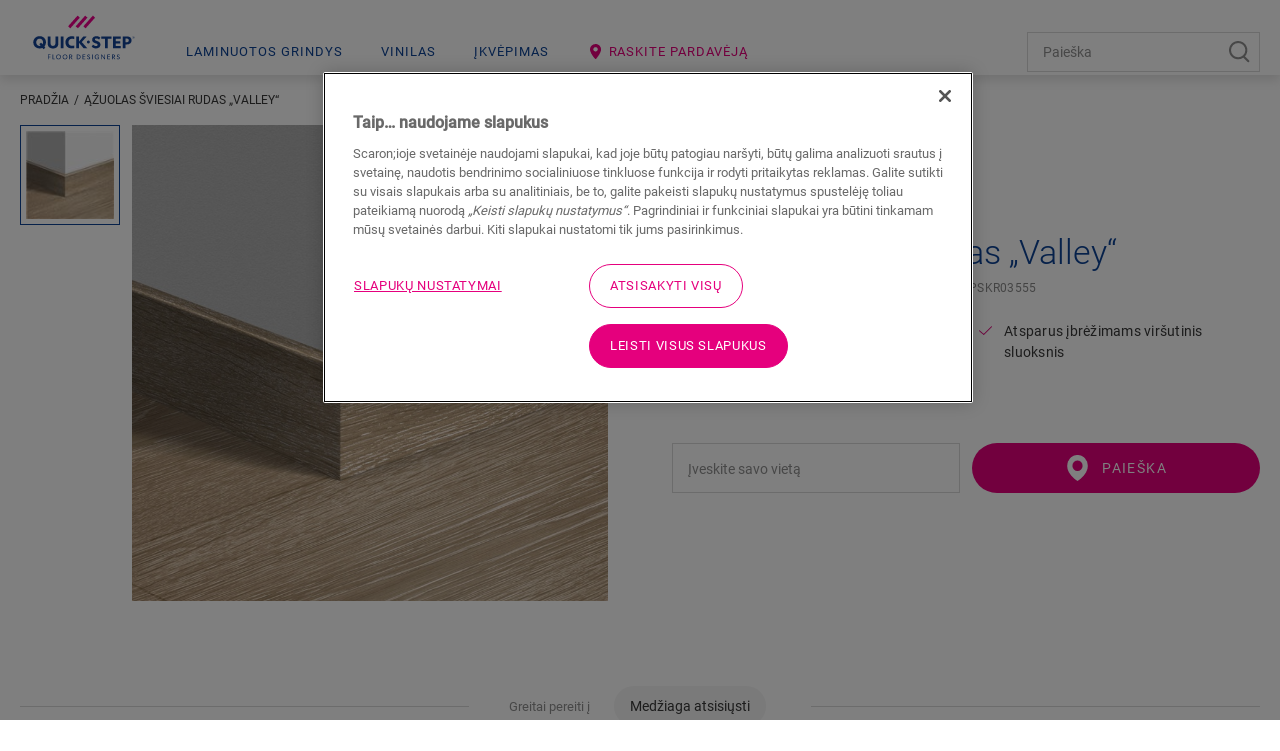

--- FILE ---
content_type: text/html; charset=utf-8
request_url: https://www.quick-step.lt/lt-lt/priedai/qspskr03555_azuolas-sviesiai-rudas-valley
body_size: 26090
content:

<!DOCTYPE html>
<html itemscope="" lang="lt-LT">
<head>
    
    <meta http-equiv="content-type" content="text/html; charset=utf-8">
    <meta name="viewport" content="width=device-width, initial-scale=1.0, maximum-scale=5.0">
    
    <title>QSPSKR03555 | Ąžuolas šviesiai rudas „Valley“</title>
    
                <link href="https://cdn2.quick-step.com" rel="preconnect" />
            <link href="https://www.googletagmanager.com" rel="preconnect" />
            <link href="https://www.google-analytics.com" rel="preconnect" />
            <link href="https://az416426.vo.msecnd.net" rel="preconnect" />
            <link href="https://ajax.googleapis.com" rel="preconnect" />
            <link href="https://www.google.com" rel="preconnect" />
            <link href="https://www.gstatic.com" rel="preconnect" />

    
    
<script type="text/javascript">
    window.dataLayer = window.dataLayer || [];
    var data = { visitor_id : "67f6c824-ae2c-4bfc-b0b9-95f09921a491", page_language : "lt", country : "lt", brand_id : "qs"};
    window.dataLayer.push(data);
</script>
<script> 
  // Define dataLayer and the gtag function. 
  window.dataLayer = window.dataLayer || []; 
  function gtag(){dataLayer.push(arguments);} 
 
  // Default ad_storage to 'denied'. 
  gtag('consent', 'default', { 
 ad_storage: "denied", 
        analytics_storage: "denied", 
        functionality_storage: "denied", 
        personalization_storage: "denied", 
        security_storage: "denied",
        ad_personalization: "denied",
        ad_user_data: "denied",
'wait_for_update': 500 
  }); 
</script> 

<!-- OneTrust Cookies Consent Notice start for quick-step.lt -->

<script src="https://cdn.cookielaw.org/scripttemplates/otSDKStub.js" data-document-language="true" type="text/javascript" charset="UTF-8" data-domain-script="688c696b-d0c5-4a7b-bc19-aac8e2f645bd" ></script>
<script type="text/javascript">
function OptanonWrapper() { }
</script>
<!-- OneTrust Cookies Consent Notice end for quick-step.lt --><script>
    (function (w, l) { w[l] = w[l] || []; w[l].push({ 'gtm.start': new Date().getTime(), event: 'gtm.js' }); })(window, 'dataLayer');
</script><script type="text/javascript">
    var appInsights = window.appInsights || function (e) { function n(n) { u[n] = function () { var e = arguments; u.queue.push(function () { u[n].apply(u, e) }) } } var a, c, u = { config: e }, t = window, i = document; for (u.cookie = i.cookie, u.queue = [], a = ["Event", "Exception", "Metric", "PageView", "Trace"]; a.length;)n("track" + a.pop()); return n("setAuthenticatedUserContext"), n("clearAuthenticatedUserContext"), e.disableExceptionTracking || (n("_" + (a = "onerror")), c = t[a], t[a] = function (e, n, t, i, o) { var r = c && c(e, n, t, i, o); return !0 !== r && u["_" + a](e, n, t, i, o), r }), u }({ instrumentationKey: "ca91dbea-279f-4bbe-b47b-d9273c9630fc" });
    (window.appInsights = appInsights).trackPageView();
</script>

    
    <link href="/bundles/css/uf-v2-QSConsumer.css?v=5degw-9rIcqHitUN-ejtCTJcGzF_rslhOZ6haCcnl3M1" rel="stylesheet"/>

    
    
    
            <link rel="preload" href="/node_modules/@unilin/dlw.scbase.staticsite/dist/sites/uf-rebranding/fonts/roboto/roboto-v27-latin-regular.woff2" as="font" type="font/woff2" crossorigin="anonymous" />
        <link rel="preload" href="/node_modules/@unilin/dlw.scbase.staticsite/dist/sites/uf-rebranding/fonts/roboto/roboto-v27-latin-300.woff2" as="font" type="font/woff2" crossorigin="anonymous" />
        <link rel="preload" href="/node_modules/@unilin/dlw.scbase.staticsite/dist/sites/uf-rebranding/fonts/roboto/roboto-v27-latin-500.woff2" as="font" type="font/woff2" crossorigin="anonymous" />

    
                             <script defer src="/dist/projects/uf-basic/js/unilin.fef670fc187c74b991fc.mjs"></script><script defer src="/dist/projects/uf-basic/js/basic.37a48b47979df7bc86d6.mjs"></script>                         <script defer src="/dist/projects/uf-basic/js/detail-page.c70c055bbb082f25315d.mjs"></script>                         <script defer src="/dist/projects/shared/js/alpinejs.36e3486baade02259ef7.mjs"></script>
<script async src="https://www.googletagmanager.com/gtm.js?id=GTM-PPMHT3G"></script>

<script async src="https://az416426.vo.msecnd.net/scripts/a/ai.0.js"></script>    <meta data-recaptcha-url="https://www.google.com/recaptcha/api.js?render=6Lec9Z8UAAAAAHFD_6DEqIX-8PqAgLuq32k0f5Cd&amp;hl=lt&amp;onload=recaptchaLoaded" data-recaptcha-settings data-recaptcha-sitekey="6Lec9Z8UAAAAAHFD_6DEqIX-8PqAgLuq32k0f5Cd" data-recaptcha-showbadge="False"
          data-recaptcha-loadafterpageload="True" data-recaptcha-loaddelay="4000" />
<script>
const body = document.getElementsByTagName("body")[0]; body.dataset.brand = body.dataset.brand.toUpperCase();
</script>

<script data-webid="sapcdp-renderscript" defer src="https://cdns.cdp.gigya.com/websdk.js"></script>

    
            <meta itemprop="server-info" content="RD10C735DFE082" />
        <meta itemprop="product-version" content="2.0 Sitecore.Package ??_20251216.2" />
        <meta itemprop="source-version" content="bce9700b842af44844d4218869c355214d4c9d00" />
        <meta name="application-context" content="Flooring-QS-Lithuania" />
        <meta itemprop="page-id" content="{825B0725-D60E-47D1-8609-F2EE473C276F}" />
        <meta name="google-site-verification" content="ldRN8P_84ePFdJvbsYyU9ULP2JpZunP0r4J11NCrldQ" />
        <meta name="content-language" content="lt-LT" />
        <link rel="canonical" href="https://www.quick-step.lt/lt-lt/priedai/qspskr03555_azuolas-sviesiai-rudas-valley" />
        <link rel="icon" href="https://cdn2.quick-step.com/-/media/images/quick-step/consumer/site-configuration/icon.ashx?rev=963912a4033942ebb70dbc68e2d37d45&amp;w=16&amp;h=16&amp;hash=2C9BCFF92BCBD2F1FE57088350C3B17A" type="image/x-icon" sizes="16x16" />
        <link rel="icon" href="https://cdn2.quick-step.com/-/media/images/quick-step/consumer/site-configuration/icon.ashx?rev=963912a4033942ebb70dbc68e2d37d45&amp;w=32&amp;h=32&amp;hash=D572FBED5207A1039C0A5D147879456A" type="image/x-icon" sizes="32x32" />
        <link rel="icon" href="https://cdn2.quick-step.com/-/media/images/quick-step/consumer/site-configuration/icon.ashx?rev=963912a4033942ebb70dbc68e2d37d45&amp;w=96&amp;h=96&amp;hash=6001C08CBB5E58A35F91964485D91B33" type="image/x-icon" sizes="96x96" />
        <link rel="apple-touch-icon" href="https://cdn2.quick-step.com/-/media/images/quick-step/consumer/site-configuration/apple touch/app-logo-quick-step.ashx?rev=94d0b7555b54420cad65069c8e58ec7a&amp;w=152&amp;h=152&amp;hash=103DF44F6B3CC2F4A5F54E1DAEFE2D38" />
        <link rel="apple-touch-icon" href="https://cdn2.quick-step.com/-/media/images/quick-step/consumer/site-configuration/apple touch/app-logo-quick-step.ashx?rev=94d0b7555b54420cad65069c8e58ec7a&amp;w=152&amp;h=152&amp;hash=103DF44F6B3CC2F4A5F54E1DAEFE2D38" sizes="152x152" />
        <link rel="apple-touch-icon" href="https://cdn2.quick-step.com/-/media/images/quick-step/consumer/site-configuration/apple touch/app-logo-quick-step.ashx?rev=94d0b7555b54420cad65069c8e58ec7a&amp;w=167&amp;h=167&amp;hash=853ADDB2C3A5E7FC5B16A497D75853C9" sizes="167x167" />
        <link rel="apple-touch-icon" href="https://cdn2.quick-step.com/-/media/images/quick-step/consumer/site-configuration/apple touch/app-logo-quick-step.ashx?rev=94d0b7555b54420cad65069c8e58ec7a&amp;w=180&amp;h=180&amp;hash=215D46ACFF4A3124A16DD55F1D79F8F8" sizes="180x180" />
        <link rel="alternate" href="https://www.quick-step.be/nl-be/accessoires/qspskr03555_vallei-eik-lichtbruin" hreflang="nl-BE" />
        <link rel="alternate" href="https://www.quick-step.be/fr-be/accessoires/qspskr03555_chene-de-la-vallee-marron-clair" hreflang="fr-BE" />
        <link rel="alternate" href="https://www.quick-step.com.es/es-es/accesorios/qspskr03555_roble-valle-marron-claro" hreflang="es-ES" />
        <link rel="alternate" href="https://www.quick-step.fr/fr-fr/accessoires/qspskr03555_chene-de-la-vallee-marron-clair" hreflang="fr-FR" />
        <link rel="alternate" href="https://www.quick-step.ie/en-ie/accessories/qspskr03555_valley-oak-light-brown" hreflang="en-IE" />
        <link rel="alternate" href="https://www.quick-step.it/it-it/accessori/qspskr03555_rovere-vallata-marrone-chiaro" hreflang="it-IT" />
        <link rel="alternate" href="https://www.quick-step.nl/nl-nl/accessoires/qspskr03555_vallei-eik-lichtbruin" hreflang="nl-NL" />
        <link rel="alternate" href="https://www.quick-step.com.pl/pl-pl/akcesoria/qspskr03555_dab-nizinny-jasnobrazowy" hreflang="pl-PL" />
        <link rel="alternate" href="https://www.quick-step.co.uk/en-gb/accessories/qspskr03555_valley-oak-light-brown" hreflang="en-GB" />
        <link rel="alternate" href="https://www.quick-step.cz/cs-cz/prislusenstvi/qspskr03555_udolni-dub-svetle-hnedy" hreflang="cs-CZ" />
        <link rel="alternate" href="https://www.quick-step.de/de-de/zubehor/qspskr03555_landeiche-braun-hell" hreflang="de-DE" />
        <link rel="alternate" href="https://www.quick-step.com.pt/pt-pt/acessorios/qspskr03555_carvalho-vale-castanho-claro" hreflang="pt-PT" />
        <link rel="alternate" href="https://www.quick-step.ua/uk-ua/аксесуари/qspskr03555_дуб-долиннии-світло-коричневии" hreflang="uk-UA" />
        <link rel="alternate" href="https://www.quick-step.sk/sk-sk/prislusenstvo/qspskr03555_dub-udolny-svetly-hnedy" hreflang="sk-SK" />
        <link rel="alternate" href="https://www.quick-step.ch/de-ch/zubehor/qspskr03555_landeiche-braun-hell" hreflang="de-CH" />
        <link rel="alternate" href="https://www.quick-step.ch/fr-ch/accessoires/qspskr03555_chene-de-la-vallee-marron-clair" hreflang="fr-CH" />
        <link rel="alternate" href="https://www.quick-step.at/de-at/zubehor/qspskr03555_landeiche-braun-hell" hreflang="de-AT" />
        <link rel="alternate" href="https://www.quick-step.lu/fr-lu/accessoires/qspskr03555_chene-de-la-vallee-marron-clair" hreflang="fr-LU" />
        <link rel="alternate" href="https://www.quick-step.lu/de-lu/zubehor/qspskr03555_landeiche-braun-hell" hreflang="de-LU" />
        <link rel="alternate" href="https://www.quick-step.gr/el-gr/αξεσουάρ/qspskr03555_δρυς-valley-ανοιχτο-καφε" hreflang="el-GR" />
        <link rel="alternate" href="https://www.quick-step.com.hr/hr-hr/pribor/qspskr03555_svijetlosmeđi-kalifornijski-hrast" hreflang="hr-HR" />
        <link rel="alternate" href="https://www.quick-step.lv/lv-lv/piederumi/qspskr03555_ielejas-ozols-gaisi-bruns" hreflang="lv-LV" />
        <link rel="alternate" href="https://www.quick-step.hu/hu-hu/kiegeszitok/qspskr03555_kaliforniai-feher-tolgy-vilagosbarna" hreflang="hu-HU" />
        <link rel="alternate" href="https://www.quick-step.ro/ro-ro/accesorii/qspskr03555_valley-oak-nuanta-maro-deschis" hreflang="ro-RO" />
        <link rel="alternate" href="https://www.quick-step.si/sl-si/dodatki/qspskr03555_dolinski-hrast-svetlo-rjav" hreflang="sl-SI" />
        <link rel="alternate" href="https://www.quick-step.lt/lt-lt/priedai/qspskr03555_azuolas-sviesiai-rudas-valley" hreflang="lt-LT" />
        <link rel="alternate" href="https://int.quick-step.com/en-sg/accessories/qspskr03555_valley-oak-light-brown" hreflang="en-SG" />
        <link rel="alternate" href="https://int.quick-step.com/en-za/accessories/qspskr03555_valley-oak-light-brown" hreflang="en-ZA" />
        <link rel="alternate" href="https://int.quick-step.com/zh-cn/accessories/qspskr03555_浅棕色深谷橡木" hreflang="zh-CN" />
        <link rel="alternate" href="https://cn.quick-step.com/zh-tw/配件/qspskr03555_浅棕色深谷橡木" hreflang="zh-TW" />

    <script type="application/ld+json">{"@context":"https://schema.org","@type":"Product","name":"Parketo grindjuost\u0117s (atitinkamos spalvos)","description":"Dailios parketo grindjuos\u010Di\u0173 linijos papildo kokios dangos grind\u0173 apdailos stili\u0173. Grindjuos\u010Di\u0173 nugarin\u0117je dalyje yra griovelis telefono arba kompiuterio kabeliams sl\u0117pti.","image":"https://cdn2.quick-step.com/-/media/imported assets/flooring/f/e/3/qspskr03555parquetskirting01jpg254212/cq5dam web.ashx?rev=c4a3d3cde7bc40259381db66fbeab1e7","brand":{"@type":"Brand","name":"Quick-Step","logo":"https://cdn2.quick-step.com/-/media/images/quick-step/consumer/site-configuration/logos/logo-en-blue.ashx?rev=830f6b3341874ea49aa4c1318a32f9ef"},"sku":"QSPSKR03555"}</script>
</head>

<body class="" data-brand="qs">
    <a href="#main" class="a-skip-link">Go to content</a>
    <a href="#global-header-search-input" class="a-skip-link u-hide-until-desktop">Go to search</a>

    
    

<header class="rb rb-header " data-component-name="Header" data-webid="header" id="header">    <div class="rb-header__body">
        <div class="o-wrapper rb-header__wrapper">
            <div class="rb-header__brand">
<a href="/lt-lt" data-webid="header-logo-link" ><!-- Generator: Adobe Illustrator 27.5.0, SVG Export Plug-In . SVG Version: 6.00 Build 0)  -->
<svg version="1.0" id="Layer_1" xmlns="http://www.w3.org/2000/svg" xmlns:xlink="http://www.w3.org/1999/xlink" x="0px" y="0px" viewBox="0 0 100 32.9" style="enable-background:new 0 0 100 32.9;" xml:space="preserve" class="u-hide-desktop" data-webid="mobile-header-logo">
<path style="fill-rule:evenodd;clip-rule:evenodd;fill:#EC008C;" d="M34.4,10.5L43.8,0L46,2l-9.4,10.4L34.4,10.5z M51.3,0l-9.4,10.4  l2.2,2L53.5,2L51.3,0z M58.9,0l-9.4,10.4l2.2,2L61.1,2L58.9,0z" />
<path style="fill-rule:evenodd;clip-rule:evenodd;fill:#134395;" d="M12.5,26.1c0-1.2-0.3-2.2-0.8-3.2c-0.6-0.9-1.3-1.6-2.2-2.1  c-0.9-0.5-2-0.7-3.2-0.7c-1.2,0-2.3,0.3-3.3,0.8c-1,0.6-1.7,1.3-2.2,2.2S0,25,0,26.1c0,1.2,0.3,2.2,0.8,3.2c0.6,0.9,1.3,1.6,2.2,2.1  c0.9,0.5,2,0.7,3.2,0.7c1,0,1.9-0.2,2.7-0.6l1.1,1.4l1.8-1.5l-1-1.2c0.3-0.3,0.6-0.7,0.8-1.1C12.3,28.2,12.5,27.2,12.5,26.1z   M7.7,26.4l-1.8,1.5l1.3,1.6c-0.3,0.1-0.7,0.2-1,0.2c-0.7,0-1.2-0.2-1.8-0.5c-0.5-0.3-0.9-0.7-1.2-1.3c-0.3-0.5-0.4-1.1-0.4-1.8  c0-0.7,0.1-1.3,0.4-1.9c0.3-0.5,0.7-1,1.2-1.2c0.5-0.3,1.1-0.4,1.7-0.4c0.7,0,1.2,0.2,1.8,0.5c0.5,0.3,0.9,0.7,1.2,1.3  c0.3,0.5,0.4,1.1,0.4,1.8c0,0.7-0.1,1.3-0.4,1.9c0,0,0,0,0,0l0,0c0,0,0,0,0,0L7.7,26.4z M19.5,29.7c1.6,0,2.4-1,2.4-3v-6.4h2.9v6.6  c0,1.7-0.5,3-1.4,3.9c-0.9,0.9-2.2,1.4-3.9,1.4c-1.7,0-3-0.5-3.9-1.4c-0.9-0.9-1.4-2.2-1.4-3.9v-6.6H17v6.4c0,1,0.2,1.7,0.6,2.2  C18,29.4,18.7,29.7,19.5,29.7z M29.9,20.3h-2.9v11.6h2.9V20.3z M40.4,29.2v2.5c-0.1,0-0.2,0.1-0.3,0.1c-0.7,0.2-1.4,0.3-2.1,0.3  c-1.3,0-2.4-0.2-3.3-0.7c-0.9-0.5-1.7-1.1-2.2-2c-0.5-0.9-0.8-2-0.8-3.2c0-0.8,0.1-1.6,0.4-2.3c0.3-0.7,0.7-1.4,1.3-1.9  c0.5-0.5,1.2-1,2-1.3c0.8-0.3,1.7-0.5,2.6-0.5c0.7,0,1.3,0.1,2,0.2c0.1,0,0.2,0.1,0.3,0.1V23c-0.2-0.1-0.4-0.1-0.5-0.2  c-0.5-0.1-1.1-0.2-1.6-0.2c-1.1,0-2,0.3-2.6,0.9c-0.6,0.6-1,1.5-1,2.5c0,1.1,0.3,1.9,1,2.5c0.6,0.6,1.5,0.9,2.6,0.9  c0.5,0,1.1-0.1,1.7-0.3C40.2,29.3,40.3,29.3,40.4,29.2z M52.9,20.4h-3.4l-4.3,5v-5h-2.8v11.6h2.8v-5.2l4.4,5.2h3.7l-5.4-6.1  L52.9,20.4z M70.8,22.6h-3.6v-2.2h10.1v2.2h-3.6v9.3h-2.9V22.6z M81.4,27.2h4.4V25h-4.4v-2.4h4.9v-2.2h-7.6v11.6h7.8v-2.2h-5.1V27.2  z M92.6,20.4c1.4,0,2.5,0.4,3.3,1c0.8,0.7,1.2,1.6,1.2,2.9c0,1.2-0.4,2.2-1.2,2.9c-0.8,0.7-1.9,1-3.3,1h-1.4v3.7h-2.7V20.4H92.6z   M91.2,26.1h1c1.5,0,2.2-0.6,2.2-1.8c0-0.6-0.2-1.1-0.6-1.4c-0.4-0.3-0.9-0.4-1.6-0.4h-1V26.1z M65.4,26.1c-0.4-0.4-0.9-0.7-1.6-0.9  c-0.2-0.1-0.5-0.2-0.8-0.3l0,0c-0.3-0.1-0.6-0.2-0.9-0.3c-0.6-0.2-1.2-0.5-1.2-1.2c0-0.9,1.1-1,1.5-1c0.8,0,1.9,0.5,2.6,1.2l0,0  l1.2-1.9l0,0c-0.8-0.8-2.4-1.4-3.7-1.4c-1.3,0-2.4,0.3-3.1,0.9c-0.5,0.4-1.2,1.2-1.2,2.6c0,0.9,0.3,1.7,0.9,2.3  c0.4,0.4,0.9,0.7,1.3,0.8l0.1,0.1c0.3,0.1,0.9,0.3,1.3,0.5l0.1,0c0.1,0,0.2,0.1,0.2,0.1l0,0c0,0,0.1,0,0.1,0l0,0l0,0  c0.5,0.2,1.3,0.5,1.3,1.3c0,0.7-0.6,1.2-1.5,1.2c-0.9,0-2.2-0.6-3-1.4l0,0l-1.4,2l0,0c0.6,0.5,2.1,1.8,4.1,1.8c1.3,0,2.4-0.3,3.2-1  c0.9-0.7,1.4-1.7,1.4-2.8C66.4,27.5,66,26.7,65.4,26.1L65.4,26.1z M55.8,25.8c0,0.8-0.6,1.4-1.4,1.4c-0.8,0-1.4-0.6-1.4-1.4  c0-0.8,0.6-1.4,1.4-1.4C55.2,24.4,55.8,25,55.8,25.8z M99.4,21.1c0-0.2-0.2-0.4-0.4-0.4l-0.4,0V22h0.2v-0.5h0.2l0.3,0.5h0.2  l-0.3-0.5C99.2,21.5,99.4,21.4,99.4,21.1z M98.9,21.3h-0.2V21h0.2c0.1,0,0.3,0,0.3,0.2C99.2,21.3,99,21.3,98.9,21.3z M97.9,21.4  c0-0.6,0.5-1,1-1c0.6,0,1,0.5,1,1c0,0.6-0.5,1-1,1C98.4,22.4,97.9,22,97.9,21.4z M98,21.4c0,0.5,0.4,0.9,0.9,0.9  c0.5,0,0.9-0.4,0.9-0.9s-0.4-0.9-0.9-0.9C98.4,20.5,98,20.9,98,21.4z" />
</svg><svg width="284" height="156" viewBox="0 0 284 156" fill="none" xmlns="http://www.w3.org/2000/svg" class="u-hide-until-desktop" data-webid="header-logo">
  <path fill-rule="evenodd" clip-rule="evenodd" d="M106.661 53.363L127.761 29.9055L132.713 34.3598L111.612 57.8172L106.661 53.363ZM144.7 29.9192L123.603 53.3766L128.555 57.8302L149.652 34.3727L144.7 29.9192ZM161.64 29.9204L140.543 53.3778L145.495 57.8314L166.592 34.374L161.64 29.9204Z" fill="#EC008C" />
  <path fill-rule="evenodd" clip-rule="evenodd" d="M57.6 88.56C57.6 85.9 56.97 83.52 55.72 81.47C54.47 79.42 52.77 77.82 50.67 76.71C48.56 75.6 46.16 75.03 43.54 75.03C40.83 75.03 38.37 75.66 36.23 76.89C34.09 78.13 32.41 79.79 31.24 81.83C30.07 83.87 29.48 86.14 29.48 88.56C29.48 91.22 30.11 93.6 31.36 95.66C32.61 97.71 34.31 99.31 36.41 100.42C38.52 101.53 40.92 102.1 43.54 102.1C45.78 102.1 47.85 101.66 49.71 100.82L52.29 103.87L56.27 100.5L53.98 97.79C54.7 97.04 55.33 96.21 55.85 95.3C57.01 93.25 57.6 90.99 57.6 88.56ZM46.76 89.25L42.78 92.62L45.81 96.21C45.1 96.43 44.34 96.55 43.54 96.55C42.06 96.55 40.74 96.19 39.61 95.49C38.48 94.78 37.6 93.81 36.99 92.6C36.39 91.4 36.08 90.03 36.08 88.54C36.08 86.98 36.41 85.58 37.06 84.38C37.72 83.18 38.61 82.24 39.73 81.58C40.85 80.92 42.13 80.59 43.53 80.59C45.01 80.59 46.33 80.95 47.46 81.65C48.59 82.36 49.47 83.33 50.08 84.54C50.68 85.75 50.99 87.11 50.99 88.6C50.99 90.16 50.66 91.56 50.01 92.76C49.99 92.795 49.97 92.8274 49.9501 92.8599L49.95 92.86C49.93 92.8925 49.91 92.925 49.89 92.96L46.76 89.25ZM85.47 126C82.56 126 80.13 123.98 80.13 120.66C80.13 117.35 82.56 115.32 85.47 115.32C88.38 115.32 90.81 117.35 90.81 120.66C90.81 123.97 88.38 126 85.47 126ZM85.47 116.58C83.36 116.58 81.62 118.09 81.62 120.63C81.62 123.15 83.37 124.68 85.47 124.68C87.59 124.68 89.33 123.15 89.33 120.63C89.32 118.09 87.58 116.58 85.47 116.58ZM63.49 120.13V116.68V116.67H67.78V115.46H62.03V125.81H63.49V121.34H67.53V120.13H63.49ZM72.07 115.47V125.82H77.17V124.59H73.53V115.47H72.07ZM94.54 120.66C94.54 123.98 96.97 126 99.88 126C102.79 126 105.22 123.97 105.22 120.66C105.22 117.35 102.79 115.32 99.88 115.32C96.97 115.32 94.54 117.35 94.54 120.66ZM96.03 120.63C96.03 118.09 97.77 116.58 99.88 116.58C102 116.58 103.74 118.09 103.74 120.63C103.74 123.15 102 124.68 99.88 124.68C97.78 124.68 96.03 123.15 96.03 120.63ZM114.81 125.82L112.11 121.36H111V125.82H109.54V115.47H112.46C114.31 115.47 115.96 116.33 115.96 118.38C115.96 120.19 114.7 121.01 113.61 121.21L116.57 125.81H114.81V125.82ZM113.8 117.03C113.34 116.69 112.78 116.65 112.06 116.65H111V120.16H112.07C112.79 120.16 113.34 120.13 113.81 119.8C114.28 119.46 114.47 119.04 114.47 118.4C114.46 117.79 114.27 117.36 113.8 117.03ZM125.88 125.82H129C132.1 125.82 134.47 123.85 134.47 120.64C134.47 117.43 132.1 115.47 129 115.47H125.88V125.82ZM127.33 116.71H129C131.34 116.71 132.99 118.24 132.99 120.63C132.99 123.02 131.34 124.55 129 124.55H127.33V116.71ZM138.79 115.47H144.85V116.68H140.24V119.77H144.59V121H140.24V124.58H144.96V125.81H138.79V115.47ZM148.76 124.26C149.25 124.83 150.29 126 152.1 126C153.91 126 155.71 124.95 155.73 122.93C155.73 121.7 154.99 120.85 153.93 120.35L152.02 119.56C151.4 119.3 150.69 118.94 150.69 117.98C150.69 117.02 151.47 116.54 152.49 116.54C153.51 116.54 154.26 117.11 154.77 117.65L155.53 116.66L155.501 116.631C155.179 116.307 154.208 115.33 152.56 115.33C150.91 115.33 149.23 116.25 149.23 118.09C149.23 119.31 149.88 120.13 150.94 120.63C151.33 120.82 152.05 121.11 152.59 121.32L152.654 121.346C153.2 121.564 154.27 121.993 154.27 123.03C154.27 124.12 153.38 124.77 152.25 124.77C151.12 124.77 150.14 123.99 149.62 123.28L148.76 124.26ZM160.02 125.82V115.47H161.48V125.82H160.02ZM165.79 120.65C165.79 123.87 168.11 126 171.07 126C173.822 126 175.102 124.694 175.418 124.372C175.44 124.35 175.457 124.332 175.47 124.32V120.3H171.27V121.48H174.06V123.77C174.06 123.77 173.29 124.72 171.15 124.72C168.99 124.72 167.29 123.19 167.29 120.64C167.29 118.09 168.92 116.56 171.05 116.56C172.67 116.56 173.63 117.31 174.25 118.03L175.24 117.12C175.211 117.091 175.177 117.056 175.14 117.016C174.665 116.522 173.514 115.32 171.05 115.32C168.12 115.32 165.79 117.43 165.79 120.65ZM187.44 125.82L181.47 117.57C181.47 117.57 181.5 118.97 181.5 120.32V125.82H180.06V115.47H181.59L187.45 123.6C187.45 123.6 187.44 122.32 187.44 120.96V115.47H188.86V125.82H187.44ZM199.84 115.47H193.78V125.81H199.95V124.58H195.23V121H199.58V119.77H195.23V116.68H199.84V115.47ZM209.64 125.82L206.94 121.36H205.83V125.82H204.37V115.47H207.29C209.14 115.47 210.79 116.33 210.79 118.38C210.79 120.19 209.53 121.01 208.44 121.21L211.39 125.81H209.64V125.82ZM208.63 117.03C208.17 116.69 207.61 116.65 206.89 116.65H205.82V120.16H206.89C207.61 120.16 208.16 120.13 208.63 119.8C209.1 119.46 209.29 119.04 209.29 118.4C209.29 117.79 209.1 117.36 208.63 117.03ZM214.47 124.26C214.96 124.83 216 126 217.81 126C219.63 126 221.43 124.95 221.44 122.93C221.44 121.7 220.7 120.85 219.64 120.35L217.73 119.56C217.11 119.3 216.4 118.94 216.4 117.98C216.4 117.02 217.18 116.54 218.2 116.54C219.22 116.54 219.97 117.11 220.48 117.65L221.24 116.66L221.211 116.631C220.889 116.307 219.918 115.33 218.27 115.33C216.62 115.33 214.94 116.25 214.94 118.09C214.94 119.31 215.59 120.13 216.65 120.63C217.04 120.82 217.76 121.11 218.3 121.32L218.364 121.346C218.91 121.564 219.98 121.993 219.98 123.03C219.98 124.12 219.09 124.77 217.96 124.77C216.83 124.77 215.85 123.99 215.33 123.28L214.47 124.26ZM73.19 96.55C76.84 96.55 78.69 94.3 78.69 89.86V75.6H85.12V90.36C85.12 94.12 84.09 97.05 82.05 99.07C80.01 101.09 77.03 102.11 73.19 102.11C69.4 102.11 66.44 101.09 64.39 99.07C62.34 97.06 61.3 94.13 61.3 90.36V75.6H67.73V89.87C67.73 92.08 68.19 93.76 69.08 94.86C69.99 95.98 71.37 96.55 73.19 96.55ZM96.73 75.58H90.3V101.54H96.73V75.58ZM120.3 95.5V101.16C120.08 101.22 119.85 101.28 119.61 101.34C118.04 101.73 116.46 101.93 114.91 101.93C112.08 101.93 109.58 101.4 107.48 100.35C105.39 99.31 103.74 97.78 102.59 95.79C101.44 93.8 100.85 91.39 100.85 88.64C100.85 86.77 101.17 85.01 101.81 83.4C102.44 81.8 103.38 80.36 104.62 79.14C105.85 77.91 107.38 76.94 109.15 76.25C110.93 75.55 112.92 75.2 115.09 75.2C116.6 75.2 118.11 75.38 119.6 75.75C119.84 75.81 120.07 75.87 120.3 75.94V81.56C119.9 81.43 119.5 81.31 119.09 81.21C117.89 80.91 116.68 80.76 115.52 80.76C113.07 80.76 111.09 81.47 109.65 82.88C108.2 84.29 107.47 86.21 107.47 88.6C107.47 90.99 108.2 92.9 109.65 94.29C111.09 95.67 113.09 96.37 115.59 96.37C116.71 96.37 117.97 96.18 119.33 95.8C119.66 95.71 119.98 95.61 120.3 95.5ZM148.2 75.59H140.66L131.1 86.86V75.59H124.77V101.54H131.1V89.76L141.05 101.54H149.29L137.08 87.95L148.2 75.59ZM188.51 80.62H180.36V75.59H203.09V80.62H194.94V101.54H188.51V80.62ZM212.27 90.91H222.19V86.02H212.27V80.55H223.31V75.59H206.22V101.54H223.8V96.58H212.27V90.91ZM237.5 75.59C240.6 75.59 243.08 76.38 244.88 77.94C246.66 79.49 247.57 81.64 247.57 84.34C247.57 87.08 246.67 89.25 244.91 90.8C243.14 92.36 240.63 93.15 237.46 93.15H234.31V101.55H228.23V75.59H237.5ZM234.31 88.46H236.48C239.78 88.46 241.45 87.07 241.45 84.33C241.45 82.98 241.03 81.95 240.18 81.27C239.35 80.61 238.11 80.27 236.48 80.27H234.31V88.46ZM176.4 88.5C175.57 87.69 174.36 86.99 172.79 86.41C172.36 86.24 171.67 85.98 170.95 85.71L170.88 85.69C170.2 85.44 169.43 85.15 168.87 84.93C167.54 84.42 166.24 83.79 166.24 82.31C166.24 80.22 168.6 79.99 169.62 79.99C171.5 79.99 173.82 81.04 175.4 82.6L175.47 82.67L178.12 78.32L178.08 78.28C176.2 76.42 172.71 75.07 169.77 75.07C166.9 75.07 164.44 75.81 162.85 77.16C161.82 78.01 160.1 79.88 160.1 82.92C160.1 85.04 160.77 86.7 162.16 87.99C163.14 88.94 164.29 89.45 164.97 89.75L165.29 89.9C165.95 90.18 167.29 90.67 168.19 90.99L168.43 91.08C168.613 91.1469 168.791 91.2102 168.96 91.2697L168.961 91.27C169.069 91.3082 169.172 91.3448 169.27 91.38L169.31 91.4L169.318 91.4028C170.518 91.8428 172.32 92.5037 172.32 94.24C172.32 95.86 170.96 96.9 168.86 96.9C166.81 96.9 163.9 95.5 162.09 93.65L162.02 93.58L158.94 98.12L158.99 98.17C160.27 99.35 163.74 102.1 168.28 102.1C171.19 102.1 173.59 101.37 175.39 99.93C177.35 98.4 178.48 96.11 178.48 93.64C178.48 91.64 177.79 89.94 176.42 88.57L176.4 88.5ZM154.85 87.91C154.85 89.6939 153.404 91.14 151.62 91.14C149.836 91.14 148.39 89.6939 148.39 87.91C148.39 86.1261 149.836 84.68 151.62 84.68C153.404 84.68 154.85 86.1261 154.85 87.91ZM252.57 77.37C252.57 76.86 252.17 76.58 251.72 76.58L250.78 76.57V79.29H251.2V78.16H251.54L252.19 79.29H252.7L251.97 78.12C252.22 78.07 252.57 77.88 252.57 77.37ZM251.57 77.82H251.21V76.94H251.57C251.86 76.94 252.14 77.02 252.14 77.38C252.13 77.73 251.86 77.82 251.57 77.82ZM249.29 77.94C249.29 76.62 250.32 75.59 251.64 75.59C252.95 75.59 253.99 76.62 253.99 77.94C253.99 79.26 252.95 80.29 251.64 80.29C250.32 80.29 249.29 79.26 249.29 77.94ZM249.6 77.93C249.6 79.06 250.51 79.97 251.64 79.97C252.76 79.98 253.68 79.06 253.68 77.93C253.68 76.8 252.76 75.89 251.64 75.89C250.51 75.89 249.6 76.8 249.6 77.93Z" fill="#134395" />
</svg></a>            </div>

<nav class="rb-header__primary js-primary-header">
    <div class="rb-nav__left js-nav-left rb-header-panel" id="header-nav">
        <button type="button"
                class="rb-header-icon rb-header-icon--panel js-close-menu rb-header-panel__close">
            <span class="u-sr">Close menu</span>
            

<svg class="" >
    <use xlink:href="/node_modules/@unilin/dlw.scbase.staticsite/dist/sites/uf-rebranding/content/icons/svg/svg-symbols-qs.svg#close" href="/node_modules/@unilin/dlw.scbase.staticsite/dist/sites/uf-rebranding/content/icons/svg/svg-symbols-qs.svg#close"></use>
</svg>

        </button>

        <ul class="o-list rb-nav__items">


<li class="rb-nav-item  js-nav-item  has-doormat"
    data-webid="primary-nav-section-Laminaat">

    <a href="/lt-lt/laminuotos-grindys" aria-controls="doormat-Laminaat" data-webid="primary-section-link" class="rb-nav-item__link js-doormat-link" data-toggle-scroll="false" data-component-name="HeaderPanel" >    <span data-webid="section-link-label">Laminuotos grindys</span>


<svg class="rb-nav-item__navigate" data-webid="section-link-chevron-right">
    <use xlink:href="/node_modules/@unilin/dlw.scbase.staticsite/dist/sites/uf-rebranding/content/icons/svg/svg-symbols-qs.svg#arrow" href="/node_modules/@unilin/dlw.scbase.staticsite/dist/sites/uf-rebranding/content/icons/svg/svg-symbols-qs.svg#arrow"></use>
</svg>
</a>

        <div class="rb-doormat rb-doormat--2 js-doormat rb-header-panel" data-webid="primary-nav-doormat" id="doormat-Laminaat">
            <div class="o-wrapper rb-doormat__wrapper">
                <div class="rb-doormat__inner">
                    <div class="rb-doormat__heading js-doormat-heading" data-webid="primary-nav-doormat-heading">
                            <div class="rb-doormat__poster" data-webid="primary-nav-doormat-heading-background">
                                <img src="https://cdn2.quick-step.com/-/media/images/quick-step/consumer/shared-configuration/header/quick-step-laminate-imd8243-natural-herringbone-office-floor-500x300.ashx?rev=353926bd80ae4265a240c8ba09f5d4ff&amp;h=300&amp;w=500&amp;la=lt-LT&amp;hash=0A5F82ACE3882E48ED21DB26E1236574" sizes="(min-width: 61.25em) 33vw, 100vw" height="300" decoding="async" loading="lazy" srcset="https://cdn2.quick-step.com/-/media/images/quick-step/consumer/shared-configuration/header/quick-step-laminate-imd8243-natural-herringbone-office-floor-500x300.ashx?rev=353926bd80ae4265a240c8ba09f5d4ff&amp;mw=240&amp;hash=6505CA58F45C0F7A460E51A7E03B1C9A 240w, https://cdn2.quick-step.com/-/media/images/quick-step/consumer/shared-configuration/header/quick-step-laminate-imd8243-natural-herringbone-office-floor-500x300.ashx?rev=353926bd80ae4265a240c8ba09f5d4ff&amp;mw=360&amp;hash=C629FA7E0C0B48DB4EEBE6CCE7CA6408 360w, https://cdn2.quick-step.com/-/media/images/quick-step/consumer/shared-configuration/header/quick-step-laminate-imd8243-natural-herringbone-office-floor-500x300.ashx?rev=353926bd80ae4265a240c8ba09f5d4ff&amp;mw=414&amp;hash=4C4CF229BC48DDCBF4DC638803BD3D5A 414w, https://cdn2.quick-step.com/-/media/images/quick-step/consumer/shared-configuration/header/quick-step-laminate-imd8243-natural-herringbone-office-floor-500x300.ashx?rev=353926bd80ae4265a240c8ba09f5d4ff&amp;mw=500&amp;hash=978339C01BA12378C94AF49F1DC4CB64 500w" class="o-fit" width="500" alt="Asmuo sėdi biuro kėdėje kambaryje su žuvies kaulų rašto laminatu, rašomu stalu ir šiuolaikiniais baldais." />
                            </div>

<div class="rb-overlay rb-doormat__overlay rb-overlay--full-1" data-webid="overlay" ></div>

                        <div class="rb-doormat__nav">
                            <button type="button"
                                    class="rb-header-icon rb-header-icon--panel js-close-menu rb-header-panel__close"
                                    data-webid="primary-nav-doormat-heading-close">
                                <span class="u-sr">Close menu</span>
                                

<svg class="" >
    <use xlink:href="/node_modules/@unilin/dlw.scbase.staticsite/dist/sites/uf-rebranding/content/icons/svg/svg-symbols-qs.svg#close" href="/node_modules/@unilin/dlw.scbase.staticsite/dist/sites/uf-rebranding/content/icons/svg/svg-symbols-qs.svg#close"></use>
</svg>

                            </button>

                            <button type="button"
                                    class="rb-header-icon rb-header-icon--panel rb-header-icon--back js-panel__close"
                                    data-webid="primary-nav-doormat-heading-back">
                                <span class="u-sr">Back to main menu</span>
                                

<svg class="" >
    <use xlink:href="/node_modules/@unilin/dlw.scbase.staticsite/dist/sites/uf-rebranding/content/icons/svg/svg-symbols-qs.svg#arrow-variant" href="/node_modules/@unilin/dlw.scbase.staticsite/dist/sites/uf-rebranding/content/icons/svg/svg-symbols-qs.svg#arrow-variant"></use>
</svg>

                            </button>
                        </div>



                        <div class="rb-doormat__body">
                            <div class="rb-doormat__ttl">
<a href="/lt-lt/laminuotos-grindys" rel="" >                                    <span data-webid="primary-nav-doormat-heading-title">Laminuotos grindys</span>
</a>                            </div>

                        </div>
                    </div>

                        <div class="rb-doormat__columns">
    <div data-webid="primary-nav-section-column">
        <ul class="o-list rb-doormat-items">
                <li class="rb-doormat-item rb-doormat-item--title">
            <span data-webid="label">Apie laminatą</span>
    </li>
    <li class="rb-doormat-item">
<a href="/lt-lt/laminuotos-grindys" class="rb-link rb-doormat-item__link rb-link-wrapper" data-webid="primary-nav-section-column-link" >                <span data-webid="label">Kodėl laminuotos grindys?</span>
</a>    </li>
    <li class="rb-doormat-item">
<a href="/lt-lt/laminuotos-grindys/klojimas" class="rb-link rb-doormat-item__link rb-link-wrapper" data-webid="primary-nav-section-column-link" >                <span data-webid="label">Laminato klojimas</span>
</a>    </li>
    <li class="rb-doormat-item">
<a href="/lt-lt/tvari-grindu-danga/laminato-tvarumas" class="rb-link rb-doormat-item__link rb-link-wrapper" data-webid="primary-nav-section-column-link" >                <span data-webid="label">Laminato tvarumas</span>
</a>    </li>

        </ul>

    </div>
    <div data-webid="primary-nav-section-column">
        <ul class="o-list rb-doormat-items">
                <li class="rb-doormat-item rb-doormat-item--title">
            <span data-webid="label">Brošiūra apie laminatą</span>
    </li>
    <li class="rb-doormat-item">
<a href="/lt-lt/uzsisakyti-brosiura" class="rb-link rb-doormat-item__link rb-link-wrapper" data-webid="primary-nav-section-column-link" >                <span data-webid="label">Užsisakyti brošiūrą</span>
</a>    </li>

        </ul>

    </div>
                        </div>

                        <div class="rb-doormat__button">
<a href="/lt-lt/rasti-grindis?filter=FloorTypeCode.eq.LMP" class="rb-btn--primary   rb-btn" data-webid="primary-nav-doormat-button" >                                <span class="rb-btn__label">
                                    Visos laminuotos grindys
                                </span>
</a>                        </div>
                </div>

<div class="rb-doormat-cta" data-webid="primary-nav-doormat-cta">
<img src="https://cdn2.quick-step.com/-/media/images/quick-step/consumer/shared-configuration/header/quick-step-laminate-imd8243-natural-herringbone-office-floor-960x803.ashx?rev=3c3d85114a0249d189c10a5b22c5fdc6&amp;h=803&amp;w=960&amp;la=lt-LT&amp;hash=36872B4D435654A38CEAD9FCE728CC1E" data-webid="primary-nav-doormat-cta-image" sizes="(min-width: 61.25em) 33vw, 100vw" height="803" decoding="async" loading="lazy" srcset="https://cdn2.quick-step.com/-/media/images/quick-step/consumer/shared-configuration/header/quick-step-laminate-imd8243-natural-herringbone-office-floor-960x803.ashx?rev=3c3d85114a0249d189c10a5b22c5fdc6&amp;mw=240&amp;hash=862FA0449F692914057FA7BCBA827B81 240w, https://cdn2.quick-step.com/-/media/images/quick-step/consumer/shared-configuration/header/quick-step-laminate-imd8243-natural-herringbone-office-floor-960x803.ashx?rev=3c3d85114a0249d189c10a5b22c5fdc6&amp;mw=360&amp;hash=54A275A354B8A61A4768F635CA22FE51 360w, https://cdn2.quick-step.com/-/media/images/quick-step/consumer/shared-configuration/header/quick-step-laminate-imd8243-natural-herringbone-office-floor-960x803.ashx?rev=3c3d85114a0249d189c10a5b22c5fdc6&amp;mw=414&amp;hash=1B0C5C5932FB6E27BC543044489DB52F 414w, https://cdn2.quick-step.com/-/media/images/quick-step/consumer/shared-configuration/header/quick-step-laminate-imd8243-natural-herringbone-office-floor-960x803.ashx?rev=3c3d85114a0249d189c10a5b22c5fdc6&amp;mw=576&amp;hash=C617AE2CDE6B48DB3913F7BC4E7F566B 576w, https://cdn2.quick-step.com/-/media/images/quick-step/consumer/shared-configuration/header/quick-step-laminate-imd8243-natural-herringbone-office-floor-960x803.ashx?rev=3c3d85114a0249d189c10a5b22c5fdc6&amp;mw=768&amp;hash=3C19D8C19A32D7A98C3AB402784D012D 768w, https://cdn2.quick-step.com/-/media/images/quick-step/consumer/shared-configuration/header/quick-step-laminate-imd8243-natural-herringbone-office-floor-960x803.ashx?rev=3c3d85114a0249d189c10a5b22c5fdc6&amp;mw=960&amp;hash=ECA77905F7485C38B5980AB3483EA477 960w" class="o-fit" width="960" alt="Asmuo sėdi biuro kėdėje kambaryje su žuvies kaulų rašto laminatu, rašomu stalu ir šiuolaikiniais baldais." />
<div class="rb-overlay 0 1" data-webid="overlay" ></div>

<a href="/lt-lt/laminuotos-grindys/impressive-design" class="rb-doormat-cta__body" rel="" data-webid="primary-nav-doormat-cta-link" >            <span class="rb-doormat-cta__lbl" data-webid="primary-nav-doormat-cta-link-label">Naujiena</span>
            <span class="rb-doormat-cta__ttl" data-webid="primary-nav-doormat-cta-link-title">Impressive Design</span>
            <span class="rb-doormat-cta__sub" data-webid="primary-nav-doormat-cta-link-subtitle">
                <span>Žuvies kaulo laminatas</span>
                

<svg class="" >
    <use xlink:href="/node_modules/@unilin/dlw.scbase.staticsite/dist/sites/uf-rebranding/content/icons/svg/svg-symbols-qs.svg#chevron-right" href="/node_modules/@unilin/dlw.scbase.staticsite/dist/sites/uf-rebranding/content/icons/svg/svg-symbols-qs.svg#chevron-right"></use>
</svg>

            </span>
</a></div>
            </div>
        </div>
</li>










<li class="rb-nav-item  js-nav-item  has-doormat"
    data-webid="primary-nav-section-Vinyl">

            <button type="button"
                class="rb-nav-item__link js-doormat-link"
                aria-controls="doormat-Vinyl"
                data-component-name="HeaderPanel"
                data-toggle-scroll="false"
                data-webid="primary-section-link">
                <span data-webid="section-link-label">Vinilas</span>


<svg class="rb-nav-item__navigate" data-webid="section-link-chevron-right">
    <use xlink:href="/node_modules/@unilin/dlw.scbase.staticsite/dist/sites/uf-rebranding/content/icons/svg/svg-symbols-qs.svg#arrow" href="/node_modules/@unilin/dlw.scbase.staticsite/dist/sites/uf-rebranding/content/icons/svg/svg-symbols-qs.svg#arrow"></use>
</svg>

        </button>


        <div class="rb-doormat rb-doormat--2 js-doormat rb-header-panel" data-webid="primary-nav-doormat" id="doormat-Vinyl">
            <div class="o-wrapper rb-doormat__wrapper">
                <div class="rb-doormat__inner">
                    <div class="rb-doormat__heading js-doormat-heading" data-webid="primary-nav-doormat-heading">
                            <div class="rb-doormat__poster" data-webid="primary-nav-doormat-heading-background">
                                <img src="https://cdn2.quick-step.com/-/media/images/quick-step/consumer/shared-configuration/header/quick-step-vinyl-avmpu40318-header-500x300.ashx?rev=9b4c08ccaf9b4f4a97d5f9bd00230c60&amp;h=300&amp;w=500&amp;la=lt-LT&amp;hash=101C71197A74A37A35088A6A920E11C1" sizes="(min-width: 61.25em) 33vw, 100vw" height="300" decoding="async" loading="lazy" srcset="https://cdn2.quick-step.com/-/media/images/quick-step/consumer/shared-configuration/header/quick-step-vinyl-avmpu40318-header-500x300.ashx?rev=9b4c08ccaf9b4f4a97d5f9bd00230c60&amp;mw=240&amp;hash=64AFF851C6965DEBBD0A24492C917DD3 240w, https://cdn2.quick-step.com/-/media/images/quick-step/consumer/shared-configuration/header/quick-step-vinyl-avmpu40318-header-500x300.ashx?rev=9b4c08ccaf9b4f4a97d5f9bd00230c60&amp;mw=360&amp;hash=48BF31FBFFE7DD11B6424A062767E7CE 360w, https://cdn2.quick-step.com/-/media/images/quick-step/consumer/shared-configuration/header/quick-step-vinyl-avmpu40318-header-500x300.ashx?rev=9b4c08ccaf9b4f4a97d5f9bd00230c60&amp;mw=414&amp;hash=CF28D93F5C58825B07BF9494C31050A5 414w, https://cdn2.quick-step.com/-/media/images/quick-step/consumer/shared-configuration/header/quick-step-vinyl-avmpu40318-header-500x300.ashx?rev=9b4c08ccaf9b4f4a97d5f9bd00230c60&amp;mw=500&amp;hash=CE22C167B0F7B3DDA16A3A6F2FE7ACE4 500w" class="o-fit" width="500" alt="Šeima valgo pusryčius valgomajame su vinilo grindimis" />
                            </div>

<div class="rb-overlay rb-doormat__overlay rb-overlay--full-1" data-webid="overlay" ></div>

                        <div class="rb-doormat__nav">
                            <button type="button"
                                    class="rb-header-icon rb-header-icon--panel js-close-menu rb-header-panel__close"
                                    data-webid="primary-nav-doormat-heading-close">
                                <span class="u-sr">Close menu</span>
                                

<svg class="" >
    <use xlink:href="/node_modules/@unilin/dlw.scbase.staticsite/dist/sites/uf-rebranding/content/icons/svg/svg-symbols-qs.svg#close" href="/node_modules/@unilin/dlw.scbase.staticsite/dist/sites/uf-rebranding/content/icons/svg/svg-symbols-qs.svg#close"></use>
</svg>

                            </button>

                            <button type="button"
                                    class="rb-header-icon rb-header-icon--panel rb-header-icon--back js-panel__close"
                                    data-webid="primary-nav-doormat-heading-back">
                                <span class="u-sr">Back to main menu</span>
                                

<svg class="" >
    <use xlink:href="/node_modules/@unilin/dlw.scbase.staticsite/dist/sites/uf-rebranding/content/icons/svg/svg-symbols-qs.svg#arrow-variant" href="/node_modules/@unilin/dlw.scbase.staticsite/dist/sites/uf-rebranding/content/icons/svg/svg-symbols-qs.svg#arrow-variant"></use>
</svg>

                            </button>
                        </div>



                        <div class="rb-doormat__body">
                            <div class="rb-doormat__ttl">
                                    <span data-webid="primary-nav-doormat-heading-title">Vinilas</span>
                            </div>

                        </div>
                    </div>

                        <div class="rb-doormat__columns">
    <div data-webid="primary-nav-section-column">
        <ul class="o-list rb-doormat-items">
                <li class="rb-doormat-item rb-doormat-item--title">
            <span data-webid="label">Apie vinilą</span>
    </li>
    <li class="rb-doormat-item">
<a href="/lt-lt/vinilas" class="rb-link rb-doormat-item__link rb-link-wrapper" data-webid="primary-nav-section-column-link" >                <span data-webid="label">Kodėl vinilinės grindys?</span>
</a>    </li>
    <li class="rb-doormat-item">
<a href="/lt-lt/vinilas/klojimas" class="rb-link rb-doormat-item__link rb-link-wrapper" data-webid="primary-nav-section-column-link" >                <span data-webid="label">Vinilo klojimas</span>
</a>    </li>
    <li class="rb-doormat-item">
<a href="/lt-lt/tvari-grindu-danga/vinilo-tvarumas" class="rb-link rb-doormat-item__link rb-link-wrapper" data-webid="primary-nav-section-column-link" >                <span data-webid="label">Aplinkai draugiška vinilinė danga</span>
</a>    </li>

        </ul>

    </div>
    <div data-webid="primary-nav-section-column">
        <ul class="o-list rb-doormat-items">
                <li class="rb-doormat-item rb-doormat-item--title">
            <span data-webid="label">Brošiūra apie vinilą</span>
    </li>
    <li class="rb-doormat-item">
<a href="/lt-lt/uzsisakyti-brosiura" class="rb-link rb-doormat-item__link rb-link-wrapper" data-webid="primary-nav-section-column-link" >                <span data-webid="label">Užsisakyti brošiūrą</span>
</a>    </li>

        </ul>

    </div>
                        </div>

                        <div class="rb-doormat__button">
<a href="/lt-lt/rasti-grindis?filter=FloorTypeCode.eq.LVT" class="rb-btn--primary   rb-btn" data-webid="primary-nav-doormat-button" >                                <span class="rb-btn__label">
                                    Visos vinilinės grindys
                                </span>
</a>                        </div>
                </div>

<div class="rb-doormat-cta" data-webid="primary-nav-doormat-cta">
<img src="https://cdn2.quick-step.com/-/media/images/quick-step/consumer/shared-configuration/header/quick-step-vinyl-avmpu40318-header-768x432.ashx?rev=db89676c3caa4f5ca6fbe7d3d4cb1503&amp;h=432&amp;w=768&amp;la=lt-LT&amp;hash=DD807CD81F2797143ACCF22ACB91426D" data-webid="primary-nav-doormat-cta-image" sizes="(min-width: 61.25em) 33vw, 100vw" height="432" decoding="async" loading="lazy" srcset="https://cdn2.quick-step.com/-/media/images/quick-step/consumer/shared-configuration/header/quick-step-vinyl-avmpu40318-header-768x432.ashx?rev=db89676c3caa4f5ca6fbe7d3d4cb1503&amp;mw=240&amp;hash=F50C4AF2990B77A70C5110F2C44298A9 240w, https://cdn2.quick-step.com/-/media/images/quick-step/consumer/shared-configuration/header/quick-step-vinyl-avmpu40318-header-768x432.ashx?rev=db89676c3caa4f5ca6fbe7d3d4cb1503&amp;mw=360&amp;hash=B56189BEA4184080753829F55567A38D 360w, https://cdn2.quick-step.com/-/media/images/quick-step/consumer/shared-configuration/header/quick-step-vinyl-avmpu40318-header-768x432.ashx?rev=db89676c3caa4f5ca6fbe7d3d4cb1503&amp;mw=414&amp;hash=CA761DFB7ABD08961FFA7B78747E8068 414w, https://cdn2.quick-step.com/-/media/images/quick-step/consumer/shared-configuration/header/quick-step-vinyl-avmpu40318-header-768x432.ashx?rev=db89676c3caa4f5ca6fbe7d3d4cb1503&amp;mw=576&amp;hash=2239F716501CD8D19C19B4E34EB03988 576w, https://cdn2.quick-step.com/-/media/images/quick-step/consumer/shared-configuration/header/quick-step-vinyl-avmpu40318-header-768x432.ashx?rev=db89676c3caa4f5ca6fbe7d3d4cb1503&amp;mw=768&amp;hash=16CF3D33193D5A639C7D75CEA1B44B18 768w" class="o-fit" width="768" alt="Šeima valgo pusryčius valgomajame su vinilo grindimis" />
<div class="rb-overlay 0 1" data-webid="overlay" ></div>

<a href="/lt-lt/rasti-grindis?filter=floortypecode.eq.lvt/floortyperange.eq.any(lvt_blos,lvt_blos base,lvt_oro,lvt_oro base,lvt_bloom,lvt_illume,lvt_ciro)" class="rb-doormat-cta__body" rel="" data-webid="primary-nav-doormat-cta-link" >            <span class="rb-doormat-cta__lbl" data-webid="primary-nav-doormat-cta-link-label">Naujiena</span>
            <span class="rb-doormat-cta__ttl" data-webid="primary-nav-doormat-cta-link-title">„Alpha Vinyl“</span>
            <span class="rb-doormat-cta__sub" data-webid="primary-nav-doormat-cta-link-subtitle">
                <span>Standžios ir atsparios grindys</span>
                

<svg class="" >
    <use xlink:href="/node_modules/@unilin/dlw.scbase.staticsite/dist/sites/uf-rebranding/content/icons/svg/svg-symbols-qs.svg#chevron-right" href="/node_modules/@unilin/dlw.scbase.staticsite/dist/sites/uf-rebranding/content/icons/svg/svg-symbols-qs.svg#chevron-right"></use>
</svg>

            </span>
</a></div>
            </div>
        </div>
</li>










<li class="rb-nav-item  js-nav-item  has-doormat"
    data-webid="primary-nav-section-Inspiration">

            <button type="button"
                class="rb-nav-item__link js-doormat-link"
                aria-controls="doormat-Inspiration"
                data-component-name="HeaderPanel"
                data-toggle-scroll="false"
                data-webid="primary-section-link">
                <span data-webid="section-link-label">Įkvėpimas</span>


<svg class="rb-nav-item__navigate" data-webid="section-link-chevron-right">
    <use xlink:href="/node_modules/@unilin/dlw.scbase.staticsite/dist/sites/uf-rebranding/content/icons/svg/svg-symbols-qs.svg#arrow" href="/node_modules/@unilin/dlw.scbase.staticsite/dist/sites/uf-rebranding/content/icons/svg/svg-symbols-qs.svg#arrow"></use>
</svg>

        </button>


        <div class="rb-doormat rb-doormat--2 js-doormat rb-header-panel" data-webid="primary-nav-doormat" id="doormat-Inspiration">
            <div class="o-wrapper rb-doormat__wrapper">
                <div class="rb-doormat__inner">
                    <div class="rb-doormat__heading js-doormat-heading" data-webid="primary-nav-doormat-heading">
                            <div class="rb-doormat__poster" data-webid="primary-nav-doormat-heading-background">
                                <img src="https://cdn2.quick-step.com/-/media/images/quick-step/consumer/shared-configuration/header/header_bacl40158_mobile.ashx?rev=70ff451f70834f468f2152a74c420a79&amp;h=300&amp;w=500&amp;la=lt-LT&amp;hash=F12E60F0E4F6E141D359F3BF383BA9AF" sizes="(min-width: 61.25em) 33vw, 100vw" height="300" decoding="async" loading="lazy" srcset="https://cdn2.quick-step.com/-/media/images/quick-step/consumer/shared-configuration/header/header_bacl40158_mobile.ashx?rev=70ff451f70834f468f2152a74c420a79&amp;mw=240&amp;hash=115201E6F87A38140083744381555B7F 240w, https://cdn2.quick-step.com/-/media/images/quick-step/consumer/shared-configuration/header/header_bacl40158_mobile.ashx?rev=70ff451f70834f468f2152a74c420a79&amp;mw=360&amp;hash=877183BA0B657B50B0A93D957056633A 360w, https://cdn2.quick-step.com/-/media/images/quick-step/consumer/shared-configuration/header/header_bacl40158_mobile.ashx?rev=70ff451f70834f468f2152a74c420a79&amp;mw=414&amp;hash=7CB27F4A7780F9B3AA198369242B567C 414w, https://cdn2.quick-step.com/-/media/images/quick-step/consumer/shared-configuration/header/header_bacl40158_mobile.ashx?rev=70ff451f70834f468f2152a74c420a79&amp;mw=500&amp;hash=E3E1C6102A526AB40188E9C75108BFB1 500w" class="o-fit" width="500" alt="Jaukus kampelis su vinilo grindimis svetainėje, moteris sėdi ant suolo ir naudoja nešiojamąjį kompiuterį" />
                            </div>


                        <div class="rb-doormat__nav">
                            <button type="button"
                                    class="rb-header-icon rb-header-icon--panel js-close-menu rb-header-panel__close"
                                    data-webid="primary-nav-doormat-heading-close">
                                <span class="u-sr">Close menu</span>
                                

<svg class="" >
    <use xlink:href="/node_modules/@unilin/dlw.scbase.staticsite/dist/sites/uf-rebranding/content/icons/svg/svg-symbols-qs.svg#close" href="/node_modules/@unilin/dlw.scbase.staticsite/dist/sites/uf-rebranding/content/icons/svg/svg-symbols-qs.svg#close"></use>
</svg>

                            </button>

                            <button type="button"
                                    class="rb-header-icon rb-header-icon--panel rb-header-icon--back js-panel__close"
                                    data-webid="primary-nav-doormat-heading-back">
                                <span class="u-sr">Back to main menu</span>
                                

<svg class="" >
    <use xlink:href="/node_modules/@unilin/dlw.scbase.staticsite/dist/sites/uf-rebranding/content/icons/svg/svg-symbols-qs.svg#arrow-variant" href="/node_modules/@unilin/dlw.scbase.staticsite/dist/sites/uf-rebranding/content/icons/svg/svg-symbols-qs.svg#arrow-variant"></use>
</svg>

                            </button>
                        </div>



                        <div class="rb-doormat__body">
                            <div class="rb-doormat__ttl">
                                    <span data-webid="primary-nav-doormat-heading-title">Įkvėpimas</span>
                            </div>

                        </div>
                    </div>

                        <div class="rb-doormat__columns">
    <div data-webid="primary-nav-section-column">
        <ul class="o-list rb-doormat-items">
                <li class="rb-doormat-item rb-doormat-item--title">
            <span data-webid="label">Naudingi įrankiai</span>
    </li>
    <li class="rb-doormat-item">
<a href="/lt-lt/ikvepimas" class="rb-link rb-doormat-item__link rb-link-wrapper" data-webid="primary-nav-section-column-link" >                <span data-webid="label">Naršyti interjero vaizdus</span>
</a>    </li>
    <li class="rb-doormat-item">
<a href="/lt-lt/floorexplorer" class="rb-link rb-doormat-item__link rb-link-wrapper" data-webid="primary-nav-section-column-link" >                <span data-webid="label">Raskite idealią grindų dangą</span>
</a>    </li>
    <li class="rb-doormat-item">
<a href="/lt-lt/roomviewer" class="rb-link rb-doormat-item__link rb-link-wrapper" data-webid="primary-nav-section-column-link" >                <span data-webid="label">Peržiūrėkite patinkančias grindis</span>
</a>    </li>

        </ul>

    </div>
    <div data-webid="primary-nav-section-column">
        <ul class="o-list rb-doormat-items">
                <li class="rb-doormat-item rb-doormat-item--title">
            <span data-webid="label">Žiūrėti</span>
    </li>
    <li class="rb-doormat-item">
<a href="/lt-lt/uzsisakyti-brosiura" class="rb-link rb-doormat-item__link rb-link-wrapper" data-webid="primary-nav-section-column-link" >                <span data-webid="label">Užsisakyti brošiūrą</span>
</a>    </li>

        </ul>

    </div>
                        </div>

                        <div class="rb-doormat__button">
<a href="/lt-lt/floorexplorer" class="rb-btn--primary   rb-btn" data-webid="primary-nav-doormat-button" >                                <span class="rb-btn__label">
                                    Susiraskite grindis
                                </span>
</a>                        </div>
                </div>

<div class="rb-doormat-cta" data-webid="primary-nav-doormat-cta">
<img src="https://cdn2.quick-step.com/-/media/images/quick-step/consumer/shared-configuration/header/header_bacl40158_960_803.ashx?rev=dd60d3fd3f7840a2a122fa8350d94166&amp;h=400&amp;w=800&amp;la=lt-LT&amp;hash=9F9C37B6A965AFEA8154E6CA13FAAD9B" data-webid="primary-nav-doormat-cta-image" sizes="(min-width: 61.25em) 33vw, 100vw" height="400" decoding="async" loading="lazy" srcset="https://cdn2.quick-step.com/-/media/images/quick-step/consumer/shared-configuration/header/header_bacl40158_960_803.ashx?rev=dd60d3fd3f7840a2a122fa8350d94166&amp;mw=240&amp;hash=9F96F45E1B96EE26F1172B2D13A5D1E0 240w, https://cdn2.quick-step.com/-/media/images/quick-step/consumer/shared-configuration/header/header_bacl40158_960_803.ashx?rev=dd60d3fd3f7840a2a122fa8350d94166&amp;mw=360&amp;hash=9C379E105C0224121D08111899D06900 360w, https://cdn2.quick-step.com/-/media/images/quick-step/consumer/shared-configuration/header/header_bacl40158_960_803.ashx?rev=dd60d3fd3f7840a2a122fa8350d94166&amp;mw=414&amp;hash=11913BF7D79A3A2EA346229E8E9625F9 414w, https://cdn2.quick-step.com/-/media/images/quick-step/consumer/shared-configuration/header/header_bacl40158_960_803.ashx?rev=dd60d3fd3f7840a2a122fa8350d94166&amp;mw=576&amp;hash=95E3141F703DE91B8040DA5AD15BBBD0 576w, https://cdn2.quick-step.com/-/media/images/quick-step/consumer/shared-configuration/header/header_bacl40158_960_803.ashx?rev=dd60d3fd3f7840a2a122fa8350d94166&amp;mw=768&amp;hash=6149912B95EFEAF118B5FDC1C00BAE65 768w, https://cdn2.quick-step.com/-/media/images/quick-step/consumer/shared-configuration/header/header_bacl40158_960_803.ashx?rev=dd60d3fd3f7840a2a122fa8350d94166&amp;mw=800&amp;hash=82A12A3F434777D8FBE71EE5F03CF441 800w" class="o-fit" width="800" alt="Jaukus kampelis su vinilo grindimis svetainėje, moteris sėdi ant suolo ir naudoja nešiojamąjį kompiuterį" />
<div class="rb-overlay 0 1" data-webid="overlay" ></div>

<a href="/lt-lt/floorexplorer" class="rb-doormat-cta__body" rel="" data-webid="primary-nav-doormat-cta-link" >            <span class="rb-doormat-cta__lbl" data-webid="primary-nav-doormat-cta-link-label">REIKIA PAGALBOS?</span>
            <span class="rb-doormat-cta__ttl" data-webid="primary-nav-doormat-cta-link-title">Susiraskite grindis, </span>
            <span class="rb-doormat-cta__sub" data-webid="primary-nav-doormat-cta-link-subtitle">
                <span>jūsų projektui tiksiančias idealiai</span>
                

<svg class="" >
    <use xlink:href="/node_modules/@unilin/dlw.scbase.staticsite/dist/sites/uf-rebranding/content/icons/svg/svg-symbols-qs.svg#chevron-right" href="/node_modules/@unilin/dlw.scbase.staticsite/dist/sites/uf-rebranding/content/icons/svg/svg-symbols-qs.svg#chevron-right"></use>
</svg>

            </span>
</a></div>
            </div>
        </div>
</li>










<li class="rb-nav-item rb-nav-item--highlight js-nav-item "
    data-webid="primary-nav-section-Find a dealer">

    <a href="/lt-lt/ieskoti-pardavejo" aria-controls="" data-webid="primary-section-link" class="rb-nav-item__link" data-toggle-scroll="false" data-component-name="" ><svg xmlns="http://www.w3.org/2000/svg" viewBox="0 0 12 16">
  <path d="M5.547 0a5.62 5.62 0 0 0-4.273 1.934A5.21 5.21 0 0 0 .102 6.352c0 .027.004.06.012.086.71 3.316 3.828 7.117 4.867 8.31a.65.65 0 0 0 .105.102l.06.04c.02.016.043.027.066.035a.75.75 0 0 0 .879-.152l.02-.023c1.035-1.19 4.156-4.992 4.867-8.31.008-.03.012-.062.016-.094.31-1.566-.12-3.184-1.176-4.4S7.2-.004 5.547 0zm0 3.148c1.234 0 2.238.97 2.238 2.164s-1.004 2.16-2.238 2.16-2.238-.97-2.238-2.16 1-2.164 2.238-2.164zm0 0" />
</svg>    <span data-webid="section-link-label">Raskite pardavėją</span>


<svg class="rb-nav-item__navigate" data-webid="section-link-chevron-right">
    <use xlink:href="/node_modules/@unilin/dlw.scbase.staticsite/dist/sites/uf-rebranding/content/icons/svg/svg-symbols-qs.svg#arrow" href="/node_modules/@unilin/dlw.scbase.staticsite/dist/sites/uf-rebranding/content/icons/svg/svg-symbols-qs.svg#arrow"></use>
</svg>
</a>

</li>








                    </ul>
    </div>

    <div class="rb-nav__right">

            <div class="rb-header__search js-mobile-search rb-header-panel" id="header-search">
                <form class="rb-header-search" data-component-name="HeaderV2Search" data-component-param="{&quot;globalSearchLink&quot;:&quot;/lt-lt/paieska&quot;}">    <button type="button"
            class="rb-header-icon rb-header-icon--panel rb-header-panel__close js-panel__close">
        <span class="u-sr">Close search</span>
        

<svg class="" >
    <use xlink:href="/node_modules/@unilin/dlw.scbase.staticsite/dist/sites/uf-rebranding/content/icons/svg/svg-symbols-qs.svg#close" href="/node_modules/@unilin/dlw.scbase.staticsite/dist/sites/uf-rebranding/content/icons/svg/svg-symbols-qs.svg#close"></use>
</svg>

    </button>
    <div class="rb-header-search__header u-mb">
        <label class="h2" for="global-header-search-input">Paieška</label>
    </div>
    <div class="rb-header-search__field">
            <input class="rb-header-search__input js-search-box" required data-selector="search-box" id="header-search-box"
                   placeholder="Paieška" data-webid="header-search-input" />
        <div class="rb-header-search__cta o-flex">
            <button type="reset" class="rb-header-icon rb-header-search__reset js-reset-button" aria-label="Reset">
                

<svg class="" >
    <use xlink:href="/node_modules/@unilin/dlw.scbase.staticsite/dist/sites/uf-rebranding/content/icons/svg/svg-symbols-qs.svg#close" href="/node_modules/@unilin/dlw.scbase.staticsite/dist/sites/uf-rebranding/content/icons/svg/svg-symbols-qs.svg#close"></use>
</svg>

            </button>
            <button type="button" class="rb-header-icon rb-header-search__submit js-search-button" data-selector="search-button"
                    aria-label="Search" data-webid="header-search-button">
                

<svg class="" >
    <use xlink:href="/node_modules/@unilin/dlw.scbase.staticsite/dist/sites/uf-rebranding/content/icons/svg/svg-symbols-qs.svg#search" href="/node_modules/@unilin/dlw.scbase.staticsite/dist/sites/uf-rebranding/content/icons/svg/svg-symbols-qs.svg#search"></use>
</svg>

            </button>
            <a href="/lt-lt/paieska" class="rb-header-icon rb-header-search__alternative" aria-label="Paieška">
                

<svg class="" >
    <use xlink:href="/node_modules/@unilin/dlw.scbase.staticsite/dist/sites/uf-rebranding/content/icons/svg/svg-symbols-qs.svg#search" href="/node_modules/@unilin/dlw.scbase.staticsite/dist/sites/uf-rebranding/content/icons/svg/svg-symbols-qs.svg#search"></use>
</svg>

            </a>
        </div>
    </div>
    <div class="rb-header-search__footer">
        <button class="rb-btn rb-btn--primary js-footer-search-button" data-webid="header-search-button-mobile">
            <span class="rb-btn__label">Paieška</span>
            

<svg class="rb-btn__icon" >
    <use xlink:href="/node_modules/@unilin/dlw.scbase.staticsite/dist/sites/uf-rebranding/content/icons/svg/svg-symbols-qs.svg#search" href="/node_modules/@unilin/dlw.scbase.staticsite/dist/sites/uf-rebranding/content/icons/svg/svg-symbols-qs.svg#search"></use>
</svg>

        </button>
    </div>
</form>
            </div>

<div class="rb-header__icons" data-component-name="HeaderCounters" data-component-param="{&quot;initHeaderCountersUrl&quot;:&quot;/services/Flooring-QS-Lithuania/lt-LT/HeaderV2/InitHeaderCounters&quot;}" id="header-counters">                <button type="button"
                        class="rb-header-icon u-hide-desktop js-mobile-search-trigger"
                        data-webid="mobile-search-logo"
                        aria-controls="header-search"
                        data-component-name="HeaderPanel"
                        data-toggle-scroll="true">
                    <span class="u-sr">Open search</span>
                    <svg width="26px" height="26px" id="f4f39e97-b1da-43d7-adaa-6898863be54f" data-name="a06c9888-518d-46f3-8de8-8f70a519cc69" xmlns="http://www.w3.org/2000/svg" viewBox="0 0 26.02 26.01">
  <title>QS_WebsiteIcons2019_Search-26px-grey</title>
  <path d="M11.67,23.33A11.67,11.67,0,1,1,23.33,11.65v0A11.67,11.67,0,0,1,11.67,23.33ZM11.67,2a9.67,9.67,0,1,0,9.66,9.68h0A9.69,9.69,0,0,0,11.67,2Z" transform="translate(0.01 0.01)" style="fill:#868686" />
  <path d="M25,26a1,1,0,0,1-.71-.29L19,20.37a1,1,0,1,1,1-1.72,1.06,1.06,0,0,1,.35.35l5.34,5.33a1,1,0,0,1,0,1.41h0A1,1,0,0,1,25,26Z" transform="translate(0.01 0.01)" style="fill:#868686" />
</svg>
                </button>
            <button type="button"
                    class="rb-header-icon rb-header-icon--hamburger js-open-menu u-hide-desktop"
                    aria-controls="header-nav"
                    data-component-name="HeaderPanel"
                    data-toggle-scroll="true"
                    data-webid="hamburger">
                <span class="u-sr">Open menu</span>
                

<svg class="" >
    <use xlink:href="/node_modules/@unilin/dlw.scbase.staticsite/dist/sites/uf-rebranding/content/icons/svg/svg-symbols-qs.svg#hamburger" href="/node_modules/@unilin/dlw.scbase.staticsite/dist/sites/uf-rebranding/content/icons/svg/svg-symbols-qs.svg#hamburger"></use>
</svg>

            </button>
</div>    </div>
</nav>



            <div class="rb rb-toast-wrapper js-toast">
    <div class="rb-toast-main js-toast-container">
        <span class="rb-toast__arrow" aria-hidden="true"></span>
    </div>
</div>

        </div>
    </div>
</header>

        <main id="main">
        <nav aria-label="breadcrumb" class="rb-component rb-breadcrumb o-wrapper" data-component-class="" data-component-parm="null" data-webid="breadcrumb">        <ol class="rb-breadcrumb__items o-flex o-flex--wrap o-list" itemscope itemtype="https://schema.org/BreadcrumbList">


                <li class="rb-breadcrumb-item" itemprop="itemListElement" itemscope itemtype="https://schema.org/ListItem">
                    <a class="rbs-link" itemprop="item" href="/lt-lt" data-webid="crumbelement">
                        <span itemprop="name">Pradžia</span>
                    </a>
                    <meta itemprop="position" content="1" />
                </li>

            <li class="rb-breadcrumb-item" itemprop="itemListElement" itemscope itemtype="https://schema.org/ListItem" data-webid="crumbelement-current">
                <span itemprop="name">Ąžuolas šviesiai rudas „Valley“</span>
                <meta itemprop="position" content="2" />
            </li>
        </ol>
</nav><link href="/bundles/css/uf-v2-QSConsumer-PDP.css?v=M0BT2u3EoS1KQ8WBzkD-WafxIF1mXq_nAo_qZx7nUCo1" rel="stylesheet"/>


<div data-webid="accessory-detail">
<section aria-label="Accessory Detail">        <div class="o-wrapper rb-component rb-component--s-none rb-pdp">
            <div class="rb-pdp__start rb-pdp__gallery" data-webid="pdp-gallery">
                

    <div data-component-name="ThumbSlider" class="show-nav">
        <div class="rb-thumb-slider" data-component-name="ScrollSnapNav">
            <div class="rb-thumb-slider__images" data-webid="thumb-main">
                <ul class="o-list js-images rb-slider rb-thumb-slider-images">

                            <li class="js-image rb-thumb-slider-image" id="fe3bdcfa-db24-5b3c-807d-24d62283f799" data-webid="thumb-image">
                                <img src="https://cdn2.quick-step.com/-/media/imported assets/flooring/f/e/3/qspskr03555parquetskirting01jpg254212/square lr.ashx?rev=07ef19df2dee49d8b9f3b3b4267b1ae5&amp;w=1024&amp;h=1024&amp;hash=D602B7C66F6968CE850E1CF0179C4A12" sizes="(min-width: 890px) 730px, (min-width: 46.25em) calc(100vw - 140px), 100vw" height="1024" decoding="async" loading="eager" srcset="https://cdn2.quick-step.com/-/media/imported%20assets/flooring/f/e/3/qspskr03555parquetskirting01jpg254212/square%20lr.ashx?rev=07ef19df2dee49d8b9f3b3b4267b1ae5&amp;mw=240&amp;hash=9BF5CAC0BF80F46E0253BE219ECF5EF1 240w, https://cdn2.quick-step.com/-/media/imported%20assets/flooring/f/e/3/qspskr03555parquetskirting01jpg254212/square%20lr.ashx?rev=07ef19df2dee49d8b9f3b3b4267b1ae5&amp;mw=360&amp;hash=8992B88C9C299AC57A17770046DAED03 360w, https://cdn2.quick-step.com/-/media/imported%20assets/flooring/f/e/3/qspskr03555parquetskirting01jpg254212/square%20lr.ashx?rev=07ef19df2dee49d8b9f3b3b4267b1ae5&amp;mw=414&amp;hash=38EBC28AEDCCAAA007C821F1BE772B40 414w, https://cdn2.quick-step.com/-/media/imported%20assets/flooring/f/e/3/qspskr03555parquetskirting01jpg254212/square%20lr.ashx?rev=07ef19df2dee49d8b9f3b3b4267b1ae5&amp;mw=576&amp;hash=D0B5FFFACF0E5F0A9F967C809C36A210 576w, https://cdn2.quick-step.com/-/media/imported%20assets/flooring/f/e/3/qspskr03555parquetskirting01jpg254212/square%20lr.ashx?rev=07ef19df2dee49d8b9f3b3b4267b1ae5&amp;mw=768&amp;hash=01BECB5A829DE867220A9D4B5906CD20 768w, https://cdn2.quick-step.com/-/media/imported%20assets/flooring/f/e/3/qspskr03555parquetskirting01jpg254212/square%20lr.ashx?rev=07ef19df2dee49d8b9f3b3b4267b1ae5&amp;mw=992&amp;hash=50453E53CCC49EC2A87F6AF0A10F935C 992w, https://cdn2.quick-step.com/-/media/imported%20assets/flooring/f/e/3/qspskr03555parquetskirting01jpg254212/square%20lr.ashx?rev=07ef19df2dee49d8b9f3b3b4267b1ae5&amp;mw=1024&amp;hash=D40D7CEC2336256D81A3A2A05E272F9D 1024w" fetchpriority="High" alt="" width="1024" />

                                <a data-src=https://cdn2.quick-step.com/-/media/imported%20assets/flooring/f/e/3/qspskr03555parquetskirting01jpg254212/cq5dam%20web.ashx?rev=c4a3d3cde7bc40259381db66fbeab1e7&amp;type=cq5dam%20web&amp;hash=3462B12AC3BE01B410DBAA80533A33F5 data-srcset="https://cdn2.quick-step.com/-/media/imported%20assets/flooring/f/e/3/qspskr03555parquetskirting01jpg254212/cq5dam%20web.ashx?rev=c4a3d3cde7bc40259381db66fbeab1e7&amp;mw=240&amp;hash=4E1452441B325196B64627E4690B5FA1 240w, https://cdn2.quick-step.com/-/media/imported%20assets/flooring/f/e/3/qspskr03555parquetskirting01jpg254212/cq5dam%20web.ashx?rev=c4a3d3cde7bc40259381db66fbeab1e7&amp;mw=360&amp;hash=1EDE8003FF1D82C2E3AD63CB0D2D3859 360w, https://cdn2.quick-step.com/-/media/imported%20assets/flooring/f/e/3/qspskr03555parquetskirting01jpg254212/cq5dam%20web.ashx?rev=c4a3d3cde7bc40259381db66fbeab1e7&amp;mw=414&amp;hash=509B1B8EB87F16602A44C2B196C7342B 414w, https://cdn2.quick-step.com/-/media/imported%20assets/flooring/f/e/3/qspskr03555parquetskirting01jpg254212/cq5dam%20web.ashx?rev=c4a3d3cde7bc40259381db66fbeab1e7&amp;mw=576&amp;hash=C5DE8ACCF9D866766344D96D20FAD13F 576w, https://cdn2.quick-step.com/-/media/imported%20assets/flooring/f/e/3/qspskr03555parquetskirting01jpg254212/cq5dam%20web.ashx?rev=c4a3d3cde7bc40259381db66fbeab1e7&amp;mw=768&amp;hash=14070907E9C0C242A745B0ABA1E105F3 768w, https://cdn2.quick-step.com/-/media/imported%20assets/flooring/f/e/3/qspskr03555parquetskirting01jpg254212/cq5dam%20web.ashx?rev=c4a3d3cde7bc40259381db66fbeab1e7&amp;mw=992&amp;hash=8476634BB99FA97FD6BCA4D629448CD3 992w, https://cdn2.quick-step.com/-/media/imported%20assets/flooring/f/e/3/qspskr03555parquetskirting01jpg254212/cq5dam%20web.ashx?rev=c4a3d3cde7bc40259381db66fbeab1e7&amp;mw=1280&amp;hash=8FBDDF110785FA17A2DF8A3652288417 1280w" class="u-hide-until-tablet js-lightbox__trigger">
                                    <span class="u-sr">Open image in lightbox</span>
                                </a>
                            </li>
                </ul>
            </div>
            <div class="rb-thumb-slider__thumbs" data-webid="thumb-slider">
                <div class="js-ssn__wrapper js-thumbs  o-list rb-slider rb-thumb-slider-thumbs" data-direction="y">
                                <button type="button" data-id="fe3bdcfa-db24-5b3c-807d-24d62283f799" class="js-ssn__item js-thumb rb-thumb-slider-image rb-thumb-slider-thumb is-active" data-webid="thumb-image">
                                    <img src="https://cdn2.quick-step.com/-/media/imported assets/flooring/f/e/3/qspskr03555parquetskirting01jpg254212/square lr.ashx?rev=07ef19df2dee49d8b9f3b3b4267b1ae5&amp;crop=1&amp;h=100&amp;w=100&amp;hash=32A00146F97F8A13F65F0BDC4375AF7E" height="100" decoding="async" loading="lazy" width="100" alt="" />
                                </button>

                </div>
            </div>

            <div class="rb-thumb-slider__nav" data-webid="thumb-nav">
                <button type="button" class="rb-thumb-slider-btn rb-thumb-slider-btn--switch@tablet rb-thumb-slider-btn--prev js-ssn__prev" aria-label="Scroll to previous product image">
                    

<svg class="" aria-hidden="true">
    <use xlink:href="/node_modules/@unilin/dlw.scbase.staticsite/dist/sites/uf-rebranding/content/icons/svg/svg-symbols-qs.svg#arrow" href="/node_modules/@unilin/dlw.scbase.staticsite/dist/sites/uf-rebranding/content/icons/svg/svg-symbols-qs.svg#arrow"></use>
</svg>

                </button>
                <button type="button" class="rb-thumb-slider-btn rb-thumb-slider-btn--switch@tablet js-ssn__next" aria-label="Scroll to next product image">
                    

<svg class="" aria-hidden="true">
    <use xlink:href="/node_modules/@unilin/dlw.scbase.staticsite/dist/sites/uf-rebranding/content/icons/svg/svg-symbols-qs.svg#arrow" href="/node_modules/@unilin/dlw.scbase.staticsite/dist/sites/uf-rebranding/content/icons/svg/svg-symbols-qs.svg#arrow"></use>
</svg>

                </button>
            </div>
        </div>
    </div>

            </div>

            <div class="rb-pdp__end rb-pdp__info">
                <section aria-label="Accessory information" class="rb-pdp-info o-flow" data-component-name="AccessoryInformation" data-component-param="{&quot;trackingLabel&quot;:&quot;jsAccessoryDetail&quot;}" data-webid="product-information">    <header class="rb-pdp-info__header o-flow">
        <div class="o-flex o-flex--jc-sb o-flex--ai-b o-gap o-gap--large" data-webid="floorinfo-product-name">
            <h1 class="rb-pdp-info__title" itemprop="name" itemscope="" itemtype="http://schema.org/Offer">Ąžuolas šviesiai rudas „Valley“</h1>
        </div>

        
<div class="rb-pdp-info__specs rb-product-info">
    
<ul class="rb-product-info__specs" data-webid="floorinfo-product-hierarchy">
        <li data-webid="floorinfo-floortype">Laminato priedai</li>
            <li data-webid="floorinfo-range">Parketo grindjuostės</li>
            <li data-webid="floorinfo-commercial-code">QSPSKR03555</li>
</ul>

</div>



    </header>
    <ul class="rb-pdp-info__tp rb-list rb-list--check" data-webid="floorinfo-properties">
                    <li data-webid="floorinfo-property-UniqueSellingPoint">Graži apdaila</li>
                    <li data-webid="floorinfo-property-UniqueSellingPoint">Jūsų laminuotoms grindims</li>
                    <li data-webid="floorinfo-property-UniqueSellingPoint">Spalvų gama suderinta su jūsų grindimis</li>
                    <li data-webid="floorinfo-property-UniqueSellingPoint">Atsparus įbrėžimams viršutinis sluoksnis</li>
    </ul>
    <div class="rb-pdp-fad" data-webid="floorinfo-fad">

        <div class="rb-pdp-fad__dscr u-pb-1">
            <p>
                
            </p>
        </div>

        


<script defer type="text/javascript" src="https://maps.googleapis.com/maps/api/js?key=AIzaSyCqXSkJM3nqWKcUwLNK3YsKArba51cegf4&amp;language=lt&amp;libraries=places"></script>




<form class="o-media__body o-flow o-flow--small" data-component-name="FadTeaser" data-component-param="{&quot;destinationUrl&quot;:&quot;/lt-lt/ieskoti-pardavejo&quot;,&quot;fallbackCity&quot;:&quot;&quot;,&quot;fallbackLatitude&quot;:null,&quot;fallbackLongitude&quot;:null,&quot;fallbackCountryCode&quot;:&quot;&quot;,&quot;siteCountryCode&quot;:&quot;LT&quot;,&quot;availableCountryCodes&quot;:[&quot;AR&quot;,&quot;AL&quot;,&quot;DZ&quot;,&quot;AD&quot;,&quot;AM&quot;,&quot;AU&quot;,&quot;AT&quot;,&quot;AZ&quot;,&quot;BH&quot;,&quot;BD&quot;,&quot;BY&quot;,&quot;BE&quot;,&quot;BO&quot;,&quot;BA&quot;,&quot;BR&quot;,&quot;BG&quot;,&quot;BF&quot;,&quot;IC&quot;,&quot;CL&quot;,&quot;CN&quot;,&quot;CO&quot;,&quot;CR&quot;,&quot;HR&quot;,&quot;CY&quot;,&quot;CZ&quot;,&quot;DK&quot;,&quot;AN&quot;,&quot;EC&quot;,&quot;EG&quot;,&quot;EE&quot;,&quot;ET&quot;,&quot;FI&quot;,&quot;FR&quot;,&quot;GF&quot;,&quot;PF&quot;,&quot;GA&quot;,&quot;GE&quot;,&quot;DE&quot;,&quot;GI&quot;,&quot;GR&quot;,&quot;GP&quot;,&quot;GT&quot;,&quot;HK&quot;,&quot;HU&quot;,&quot;IS&quot;,&quot;IN&quot;,&quot;ID&quot;,&quot;IR&quot;,&quot;IE&quot;,&quot;IL&quot;,&quot;IT&quot;,&quot;CI&quot;,&quot;JP&quot;,&quot;JO&quot;,&quot;KZ&quot;,&quot;KE&quot;,&quot;XK&quot;,&quot;KW&quot;,&quot;KG&quot;,&quot;LV&quot;,&quot;LB&quot;,&quot;LY&quot;,&quot;LT&quot;,&quot;LU&quot;,&quot;MO&quot;,&quot;MK&quot;,&quot;MY&quot;,&quot;MV&quot;,&quot;MT&quot;,&quot;MQ&quot;,&quot;MU&quot;,&quot;YT&quot;,&quot;MOYO&quot;,&quot;MD&quot;,&quot;MN&quot;,&quot;XM&quot;,&quot;MA&quot;,&quot;MM&quot;,&quot;NP&quot;,&quot;NC&quot;,&quot;NZ&quot;,&quot;NG&quot;,&quot;NO&quot;,&quot;OM&quot;,&quot;PK&quot;,&quot;PA&quot;,&quot;PY&quot;,&quot;PE&quot;,&quot;PH&quot;,&quot;PL&quot;,&quot;PT&quot;,&quot;QA&quot;,&quot;RE&quot;,&quot;RO&quot;,&quot;RU&quot;,&quot;PM&quot;,&quot;SA&quot;,&quot;RS&quot;,&quot;SG&quot;,&quot;SK&quot;,&quot;SI&quot;,&quot;ZA&quot;,&quot;KR&quot;,&quot;ES&quot;,&quot;LK&quot;,&quot;SD&quot;,&quot;SE&quot;,&quot;CH&quot;,&quot;SY&quot;,&quot;TW&quot;,&quot;TH&quot;,&quot;NL&quot;,&quot;TT&quot;,&quot;TN&quot;,&quot;TR&quot;,&quot;UA&quot;,&quot;AE&quot;,&quot;GB&quot;,&quot;UY&quot;,&quot;UZ&quot;,&quot;VE&quot;,&quot;VN&quot;,&quot;CA&quot;,&quot;US&quot;],&quot;disableLocatorAutoComplete&quot;:false,&quot;enableAutoCompleteOnPostalCode&quot;:true,&quot;enableBrowserLocation&quot;:true,&quot;initLocation&quot;:true,&quot;allowLoading&quot;:true,&quot;apiKey&quot;:&quot;AIzaSyCqXSkJM3nqWKcUwLNK3YsKArba51cegf4&quot;,&quot;libraries&quot;:&quot;places&quot;}" data-webid="find-dealer-cta">    <label class="rb-pdp-fad__cta rb-pdp-info__split">
        <span class="u-sr">Įveskite savo vietą</span>
        <input type="text" class="js-addres-autocomplete" placeholder="Įveskite savo vietą" size="5" id="location" required="">
        <button class="rb-btn rb-btn--primary rb-btn--icon-start rb-btn--icon-large js-find-button">
            <span>Paieška</span>
            

<svg class="" >
    <use xlink:href="/node_modules/@unilin/dlw.scbase.staticsite/dist/sites/uf-rebranding/content/icons/svg/svg-symbols-qs.svg#marker" href="/node_modules/@unilin/dlw.scbase.staticsite/dist/sites/uf-rebranding/content/icons/svg/svg-symbols-qs.svg#marker"></use>
</svg>

        </button>
    </label>
</form>


    </div>
</section>



            </div>
        </div>
<nav class="rb-component rb-anchor-bar o-wrapper u-hide-until-tablet" data-component-name="AnchorBar" data-webid="anchor-bar">        <div class="rb-anchor-bar__wrapper o-scroll-snap">
                <small class="u-text-nowrap u-mr o-flex--as-c u-hide-until-tablet" data-webid="title">Greitai pereiti į</small>

            <ul class="o-list rb-anchor-bar__items">
                    <li>
                        <a href="#Documents" class="a-tag" data-webid="anchorbar-element">Medžiaga atsisiųsti</a>
                    </li>
            </ul>
        </div>
</nav>            <div class="rb-component rb-component--s-medium rb-pdp-details">
                <div class="o-wrapper rb-pdp">
                    <div class="rb-pdp__start" data-webid="pdp-tech-left">
                        <section class="rb-component rb-pdp-dscr">
        <h2 class="h5 u-color-text" data-webid="pdp-tech-title">
            Produkto savybės
        </h2>

</section>


                    </div>

                    <div class="rb-pdp__end" data-webid="pdp-tech-right">
                                <section class="rb-pdp-specs u-scroll-margin-top " data-webid="pdp-spec">
            <details class="rb-details rb-details--icon"
                     data-component-name="Details"
                     data-component-mq-open-all="desktop">
                <summary class="rb-pdp-specs__ttl">
                    <h3 class="h5 u-color-text" data-webid="pdp-spec-title">Matmenys</h3>
                </summary>

                <div class="rb-pdp-specs__inner">
                    <table>
                        <tbody>
    <tr data-webid="pdp-spec-row">
        <td data-webid="pdp-spec-row-name">
Aukštis</td>
        <td>
            <span data-webid="pdp-spec-row-value">77 mm</span>

        </td>
    </tr>
    <tr data-webid="pdp-spec-row">
        <td data-webid="pdp-spec-row-name">Ilgis</td>
        <td>
            <span data-webid="pdp-spec-row-value">2400 mm</span>

        </td>
    </tr>
    <tr data-webid="pdp-spec-row">
        <td data-webid="pdp-spec-row-name">Plotis</td>
        <td>
            <span data-webid="pdp-spec-row-value">14 mm</span>

        </td>
    </tr>
                        </tbody>
                    </table>

                </div>
            </details>
        </section>

    <section id="Documents" class="rb-pdp-specs u-scroll-margin-top" data-webid="pdp-spec-doc">
        <details class="rb-details rb-details--icon"
                 data-component-name="Details"
                 data-component-mq-open-all="desktop">
            <summary class="rb-pdp-specs__ttl" data-webid="pdp-spec-doc-title">
                <h3 class="h5 u-color-text">Medžiaga atsisiųsti</h3>
            </summary>

            <ul class="o-list">
        <li data-webid="pdp-spec-doc-item">
            <a href="/-/media/imported assets/flooring/9/1/7/qstdsaccqsscotqsskqspskrqslpskrlaminateskirtingsenpdf222808.ashx?rev=988a005adbec4467a41f9f4ed2d498f0&type=original&filename=TDS_LaminateSkirtings_EN.pdf" data-webid="pdp-spec-doc-item-link" class="o-media o-media--gap-tiny rb-pdp-download">
                <span class="o-media__media">
<img src="https://cdn2.quick-step.com/-/media/images/quick-step/media/icons/icon-pdf.ashx?rev=3984bbda8ea34077ac6efcb002a7e59f&amp;la=lt-LT&amp;hash=944D04D305D54D2321040C218CABB313" decoding="async" alt="PDF icon" />                </span>
                <span class="o-media__body">
                    <span class="rb-pdp-download__file-name">
                        TDS_LaminateSkirtings_EN
                    </span>

                        <span class="u-color-dark-gray rb-pdp-download__file-size">
                                <span>PDF, 290kb</span>
                        </span>
                </span>
            </a>
        </li>
        <li data-webid="pdp-spec-doc-item">
            <a href="/-/media/imported assets/flooring/7/5/e/qstdsaccqsscotqsskqspskrqslpskrlaminateskirtingsenpdf224943.ashx?rev=01a293cee2ed4ece97b4d886bc10b149&type=original&filename=Technical+Information.pdf" data-webid="pdp-spec-doc-item-link" class="o-media o-media--gap-tiny rb-pdp-download">
                <span class="o-media__media">
<img src="https://cdn2.quick-step.com/-/media/images/quick-step/media/icons/icon-pdf.ashx?rev=3984bbda8ea34077ac6efcb002a7e59f&amp;la=lt-LT&amp;hash=944D04D305D54D2321040C218CABB313" decoding="async" alt="PDF icon" />                </span>
                <span class="o-media__body">
                    <span class="rb-pdp-download__file-name">
                        Technical Information
                    </span>

                        <span class="u-color-dark-gray rb-pdp-download__file-size">
                                <span>PDF, 290kb</span>
                        </span>
                </span>
            </a>
        </li>

            </ul>
        </details>
    </section>




                    </div>
                </div>
            </div>
</section>

    <section class="rb-component u-hide-until-tablet" data-webid="pdp-help-bar">
        <div class="o-wrapper">
            <div class="rb-help-bar a-shadow-overlay">
                <div class="rb-help-bar__info">
                    

<svg class="" ariaLabel="#help#">
    <use xlink:href="/node_modules/@unilin/dlw.scbase.staticsite/dist/sites/uf-rebranding/content/icons/svg/svg-symbols-qs.svg#info-thin" href="/node_modules/@unilin/dlw.scbase.staticsite/dist/sites/uf-rebranding/content/icons/svg/svg-symbols-qs.svg#info-thin"></use>
</svg>

                    <div>
                        <h3 data-webid="helpbar-element-title" class="rb-help-bar__qa">Klausimai? Problemos?</h3>
                            <div data-webid="helpbar-element-description" class="rb-help-bar__text">Dar turite klausimų ar abejonių? Nedvejodami susisiekite su mumis!</div>
                    </div>
                </div>

                <div class="rb-help-bar__contact o-flex o-flex--wrap o-flex--gap o-flex--gap-small o-flex--ai-c o-flex--jc-c">
                        <a data-webid="helpbar-element-phone" itemprop="telephone" href="tel:+32 56 675656" class="a-link rb-animated-underline__w-children">

<svg class="" >
    <use xlink:href="/node_modules/@unilin/dlw.scbase.staticsite/dist/sites/uf-rebranding/content/icons/svg/svg-symbols-qs.svg#phone" href="/node_modules/@unilin/dlw.scbase.staticsite/dist/sites/uf-rebranding/content/icons/svg/svg-symbols-qs.svg#phone"></use>
</svg>
 +32 56 675656</a>
                    <a href="/lt-lt" class="a-link rb-animated-underline__w-children" data-webid="helpbar-element-link" >

<svg class="" >
    <use xlink:href="/node_modules/@unilin/dlw.scbase.staticsite/dist/sites/uf-rebranding/content/icons/svg/svg-symbols-qs.svg#mail" href="/node_modules/@unilin/dlw.scbase.staticsite/dist/sites/uf-rebranding/content/icons/svg/svg-symbols-qs.svg#mail"></use>
</svg>
Parašykite mums el. paštu</a>                </div>
            </div>
        </div>
    </section>

    
<section aria-label="Floor Repeater" data-component-name="FloorRepeater" data-component-param="{&quot;trackingLabel&quot;:&quot;jsAccessoryDetail&quot;}" data-webid="floor-repeater">    <section class="rb-component">
        <div class="o-wrapper o-wrapper--small">
            <div class="rb-pdp-info rb-pdp-info--repeater o-flow">
                <div class="rb-repeater-card">
                        <div class="rb-pdp-info__header o-flow">
        <h2 class="rb-pdp-info__title h3"> Ąžuolas šviesiai rudas „Valley“</h2>
        <div class="rb-pdp-info__specs rb-product-info">
            
<ul class="rb-product-info__specs" data-webid="floorinfo-product-hierarchy">
        <li data-webid="floorinfo-floortype">Laminato priedai</li>
            <li data-webid="floorinfo-range">Parketo grindjuostės</li>
            <li data-webid="floorinfo-commercial-code">QSPSKR03555</li>
</ul>

        </div>
    </div>


    <div class="o-flex o-flex--ai-b o-span rb-repeater-card__dealer" data-webid="floor-repeater-fad">
        <span class="u-color-primary u-pr-1">
            

<svg class="" >
    <use xlink:href="/node_modules/@unilin/dlw.scbase.staticsite/dist/sites/uf-rebranding/content/icons/svg/svg-symbols-qs.svg#marker" href="/node_modules/@unilin/dlw.scbase.staticsite/dist/sites/uf-rebranding/content/icons/svg/svg-symbols-qs.svg#marker"></use>
</svg>

        </span>
        <span class="o-flow o-flow--small rb-repeater-card__dealer-input">
            <label class="o-flow"></label>
            



<form class="rb-mimic-input rb-pdp-additional-ctas__fad" data-component-name="FadTeaser" data-component-param="{&quot;destinationUrl&quot;:&quot;/lt-lt/ieskoti-pardavejo&quot;,&quot;fallbackCity&quot;:&quot;&quot;,&quot;fallbackLatitude&quot;:null,&quot;fallbackLongitude&quot;:null,&quot;fallbackCountryCode&quot;:&quot;&quot;,&quot;siteCountryCode&quot;:&quot;LT&quot;,&quot;availableCountryCodes&quot;:[&quot;AR&quot;,&quot;AL&quot;,&quot;DZ&quot;,&quot;AD&quot;,&quot;AM&quot;,&quot;AU&quot;,&quot;AT&quot;,&quot;AZ&quot;,&quot;BH&quot;,&quot;BD&quot;,&quot;BY&quot;,&quot;BE&quot;,&quot;BO&quot;,&quot;BA&quot;,&quot;BR&quot;,&quot;BG&quot;,&quot;BF&quot;,&quot;IC&quot;,&quot;CL&quot;,&quot;CN&quot;,&quot;CO&quot;,&quot;CR&quot;,&quot;HR&quot;,&quot;CY&quot;,&quot;CZ&quot;,&quot;DK&quot;,&quot;AN&quot;,&quot;EC&quot;,&quot;EG&quot;,&quot;EE&quot;,&quot;ET&quot;,&quot;FI&quot;,&quot;FR&quot;,&quot;GF&quot;,&quot;PF&quot;,&quot;GA&quot;,&quot;GE&quot;,&quot;DE&quot;,&quot;GI&quot;,&quot;GR&quot;,&quot;GP&quot;,&quot;GT&quot;,&quot;HK&quot;,&quot;HU&quot;,&quot;IS&quot;,&quot;IN&quot;,&quot;ID&quot;,&quot;IR&quot;,&quot;IE&quot;,&quot;IL&quot;,&quot;IT&quot;,&quot;CI&quot;,&quot;JP&quot;,&quot;JO&quot;,&quot;KZ&quot;,&quot;KE&quot;,&quot;XK&quot;,&quot;KW&quot;,&quot;KG&quot;,&quot;LV&quot;,&quot;LB&quot;,&quot;LY&quot;,&quot;LT&quot;,&quot;LU&quot;,&quot;MO&quot;,&quot;MK&quot;,&quot;MY&quot;,&quot;MV&quot;,&quot;MT&quot;,&quot;MQ&quot;,&quot;MU&quot;,&quot;YT&quot;,&quot;MOYO&quot;,&quot;MD&quot;,&quot;MN&quot;,&quot;XM&quot;,&quot;MA&quot;,&quot;MM&quot;,&quot;NP&quot;,&quot;NC&quot;,&quot;NZ&quot;,&quot;NG&quot;,&quot;NO&quot;,&quot;OM&quot;,&quot;PK&quot;,&quot;PA&quot;,&quot;PY&quot;,&quot;PE&quot;,&quot;PH&quot;,&quot;PL&quot;,&quot;PT&quot;,&quot;QA&quot;,&quot;RE&quot;,&quot;RO&quot;,&quot;RU&quot;,&quot;PM&quot;,&quot;SA&quot;,&quot;RS&quot;,&quot;SG&quot;,&quot;SK&quot;,&quot;SI&quot;,&quot;ZA&quot;,&quot;KR&quot;,&quot;ES&quot;,&quot;LK&quot;,&quot;SD&quot;,&quot;SE&quot;,&quot;CH&quot;,&quot;SY&quot;,&quot;TW&quot;,&quot;TH&quot;,&quot;NL&quot;,&quot;TT&quot;,&quot;TN&quot;,&quot;TR&quot;,&quot;UA&quot;,&quot;AE&quot;,&quot;GB&quot;,&quot;UY&quot;,&quot;UZ&quot;,&quot;VE&quot;,&quot;VN&quot;,&quot;CA&quot;,&quot;US&quot;],&quot;disableLocatorAutoComplete&quot;:false,&quot;enableAutoCompleteOnPostalCode&quot;:true,&quot;enableBrowserLocation&quot;:true,&quot;initLocation&quot;:true,&quot;allowLoading&quot;:true,&quot;apiKey&quot;:&quot;AIzaSyCqXSkJM3nqWKcUwLNK3YsKArba51cegf4&quot;,&quot;libraries&quot;:&quot;places&quot;}" data-webid="find-dealer-cta">    <span class="u-sr">Įveskite savo vietą</span>
    <input type="text" class="js-addres-autocomplete" placeholder="Įveskite savo vietą" id="location" required="">
    <button class="u-hide-until-tablet rb-icon-btn u-text-upper u-color-secondary js-find-button">
        

<svg class="" >
    <use xlink:href="/node_modules/@unilin/dlw.scbase.staticsite/dist/sites/uf-rebranding/content/icons/svg/svg-symbols-qs.svg#search" href="/node_modules/@unilin/dlw.scbase.staticsite/dist/sites/uf-rebranding/content/icons/svg/svg-symbols-qs.svg#search"></use>
</svg>

        <strong class="u-m-0">Paieška</strong>
    </button>
    <button class="u-hide-tablet rb-btn rb-btn--secondary rb-btn--square  rb-btn--white js-find-button">
        

<svg class="" >
    <use xlink:href="/node_modules/@unilin/dlw.scbase.staticsite/dist/sites/uf-rebranding/content/icons/svg/svg-symbols-qs.svg#search" href="/node_modules/@unilin/dlw.scbase.staticsite/dist/sites/uf-rebranding/content/icons/svg/svg-symbols-qs.svg#search"></use>
</svg>

    </button>
</form>

        </span>
    </div>
                            <span class="rb-repeater-card__media">
            <span class="rb-repeater-card__media">
                <img src="https://cdn2.quick-step.com/-/media/imported assets/flooring/f/e/3/qspskr03555parquetskirting01jpg254212/square lr.ashx?rev=07ef19df2dee49d8b9f3b3b4267b1ae5&amp;h=187&amp;type=square lr&amp;w=187&amp;hash=28AB4D1B3D441B8021C786734BFAC0B7" height="187" decoding="async" loading="lazy" width="187" alt="" />
            </span>
        </span>

                </div>
            </div>
        </div>
    </section>
</section>




    <section data-component-name="RecentlyViewed" data-component-param="{&quot;productId&quot;:&quot;562cdbd60a7f5aea82f1f0845db44e1c&quot;,&quot;date&quot;:&quot;2026-01-17T03:24:14&quot;,&quot;configId&quot;:&quot;39960e67-5004-4369-b52d-533a8389a0a1&quot;,&quot;daysToDelete&quot;:10,&quot;getRecentlyViewedTilesEndpoint&quot;:&quot;/services/Flooring-QS-Lithuania/lt-LT/RecentlyViewedAPI/SendHtmlForRecentlyViewedProducts/%7B825B0725-D60E-47D1-8609-F2EE473C276F%7D?dataSource=%7B2F123A4C-BA54-4F90-A1A7-14E281567CC1%7D&quot;}" data-webid="recently-viewed">    <div style="display: none" class="o-wrapper" id="recently-viewed-wrapper">
        <header class="rb-component__header">
            <h2>Neseniai žiūrėta</h2>
        </header>

    </div>
</section>



</div>




        
    </main>

    


<link href="/bundles/css/uf-v2-QSConsumer-footer.css?v=ZV1G2MHquY-9er8LsY_1cjBYJZLmjYRbEkd15cDKkik1" rel="stylesheet"/>


<footer class="rb rb-footer" data-component-name="FooterV2" data-component-param="{&quot;endpoint&quot;:&quot;/services/Flooring-QS-Lithuania/lt-LT/FooterV2/LoadLanguageSwitch&quot;}" data-webid="footer" id="footer">        <nav class="o-wrapper rb-footer__nav">
            <div class="rb-footer__row">

                    <div class="rb-footer-column rb-footer__logo">
                        <!-- Generator: Adobe Illustrator 25.1.0, SVG Export Plug-In . SVG Version: 6.00 Build 0)  -->
<svg version="1.1" id="Layer_1" xmlns="http://www.w3.org/2000/svg" xmlns:xlink="http://www.w3.org/1999/xlink" x="0px" y="0px" viewBox="0 0 283.46 155.91" style="enable-background:new 0 0 283.46 155.91;" xml:space="preserve" class="rb-footer__logo-img" data-webid="logo" loading="lazy" height="0" width="0">
<style type="text/css">
	.logofooter0{fill:#FFFFFF;}
	.logofooter1{fill:#EC008C;}
</style>
<g>
	<g>
		<path class="logofooter0" d="M63.49,116.68v3.45h4.04v1.21h-4.04v4.47h-1.46v-10.35h5.75v1.21H63.49z" />
		<path class="logofooter0" d="M72.07,125.82v-10.35h1.46v9.12h3.64v1.23H72.07z" />
		<path class="logofooter0" d="M85.47,126c-2.91,0-5.34-2.02-5.34-5.34c0-3.31,2.43-5.34,5.34-5.34c2.91,0,5.34,2.03,5.34,5.34    C90.81,123.97,88.38,126,85.47,126z M85.47,116.58c-2.11,0-3.85,1.51-3.85,4.05c0,2.52,1.75,4.05,3.85,4.05    c2.12,0,3.86-1.53,3.86-4.05C89.32,118.09,87.58,116.58,85.47,116.58z" />
		<path class="logofooter0" d="M99.88,126c-2.91,0-5.34-2.02-5.34-5.34c0-3.31,2.43-5.34,5.34-5.34c2.91,0,5.34,2.03,5.34,5.34    C105.22,123.97,102.79,126,99.88,126z M99.88,116.58c-2.11,0-3.85,1.51-3.85,4.05c0,2.52,1.75,4.05,3.85,4.05    c2.12,0,3.86-1.53,3.86-4.05C103.74,118.09,102,116.58,99.88,116.58z" />
		<path class="logofooter0" d="M114.81,125.82l-2.7-4.46H111v4.46h-1.46v-10.35h2.92c1.85,0,3.5,0.86,3.5,2.91c0,1.81-1.26,2.63-2.35,2.83    l2.96,4.6H114.81z M113.8,117.03c-0.46-0.34-1.02-0.38-1.74-0.38H111v3.51h1.07c0.72,0,1.27-0.03,1.74-0.36    c0.47-0.34,0.66-0.76,0.66-1.4C114.46,117.79,114.27,117.36,113.8,117.03z" />
		<path class="logofooter0" d="M129,125.82h-3.12v-10.35H129c3.1,0,5.47,1.96,5.47,5.17S132.1,125.82,129,125.82z M129,116.71h-1.67v7.84    H129c2.34,0,3.99-1.53,3.99-3.92S131.34,116.71,129,116.71z" />
		<path class="logofooter0" d="M138.79,125.82v-10.35h6.06v1.21h-4.61v3.09h4.35V121h-4.35v3.58h4.72v1.23H138.79z" />
		<path class="logofooter0" d="M152.1,126c-1.81,0-2.85-1.17-3.34-1.74l0.86-0.98c0.52,0.71,1.5,1.49,2.63,1.49s2.02-0.65,2.02-1.74    c0-1.08-1.16-1.5-1.68-1.71c-0.54-0.21-1.26-0.5-1.65-0.69c-1.06-0.5-1.71-1.32-1.71-2.54c0-1.84,1.68-2.76,3.33-2.76    c1.7,0,2.68,1.04,2.97,1.33l-0.76,0.99c-0.51-0.54-1.26-1.11-2.28-1.11c-1.02,0-1.8,0.48-1.8,1.44s0.71,1.32,1.33,1.58l1.91,0.79    c1.06,0.5,1.8,1.35,1.8,2.58C155.71,124.95,153.91,126,152.1,126z" />
		<path class="logofooter0" d="M160.02,125.82v-10.35h1.46v10.35H160.02z" />
		<path class="logofooter0" d="M171.07,126c-2.96,0-5.28-2.13-5.28-5.35s2.33-5.33,5.26-5.33c2.66,0,3.79,1.4,4.19,1.8l-0.99,0.91    c-0.62-0.72-1.58-1.47-3.2-1.47c-2.13,0-3.76,1.53-3.76,4.08s1.7,4.08,3.86,4.08c2.14,0,2.91-0.95,2.91-0.95v-2.29h-2.79v-1.18    h4.2v4.02C175.27,124.51,174.01,126,171.07,126z" />
		<path class="logofooter0" d="M187.44,125.82l-5.97-8.25c0,0,0.03,1.4,0.03,2.75v5.5h-1.44v-10.35h1.53l5.86,8.13c0,0-0.01-1.28-0.01-2.64    v-5.49h1.42v10.35H187.44z" />
		<path class="logofooter0" d="M193.78,125.82v-10.35h6.06v1.21h-4.61v3.09h4.35V121h-4.35v3.58h4.72v1.23H193.78z" />
		<path class="logofooter0" d="M209.64,125.82l-2.7-4.46h-1.11v4.46h-1.46v-10.35h2.92c1.85,0,3.5,0.86,3.5,2.91c0,1.81-1.26,2.63-2.35,2.83    l2.95,4.6H209.64z M208.63,117.03c-0.46-0.34-1.02-0.38-1.74-0.38h-1.07v3.51h1.07c0.72,0,1.27-0.03,1.74-0.36    c0.47-0.34,0.66-0.76,0.66-1.4C209.29,117.79,209.1,117.36,208.63,117.03z" />
		<path class="logofooter0" d="M217.81,126c-1.81,0-2.85-1.17-3.34-1.74l0.86-0.98c0.52,0.71,1.5,1.49,2.63,1.49s2.02-0.65,2.02-1.74    c0-1.08-1.16-1.5-1.68-1.71c-0.54-0.21-1.26-0.5-1.65-0.69c-1.06-0.5-1.71-1.32-1.71-2.54c0-1.84,1.68-2.76,3.33-2.76    c1.7,0,2.68,1.04,2.97,1.33l-0.76,0.99c-0.51-0.54-1.26-1.11-2.28-1.11c-1.02,0-1.8,0.48-1.8,1.44s0.71,1.32,1.33,1.58l1.91,0.79    c1.06,0.5,1.8,1.35,1.8,2.58C221.43,124.95,219.63,126,217.81,126z" />
	</g>
	<g>
		<g>
			<g>
				
					<rect x="137.79" y="40.54" transform="matrix(0.6687 -0.7435 0.7435 0.6687 18.2613 128.7156)" class="logofooter1" width="31.55" height="6.66" />
				
					<rect x="120.85" y="40.54" transform="matrix(0.6687 -0.7435 0.7435 0.6687 12.6491 116.1195)" class="logofooter1" width="31.55" height="6.66" />
				
					<rect x="103.91" y="40.53" transform="matrix(0.6688 -0.7435 0.7435 0.6688 7.0317 103.5136)" class="logofooter1" width="31.55" height="6.66" />
				<path class="logofooter0" d="M57.6,88.56c0-2.66-0.63-5.04-1.88-7.09c-1.25-2.05-2.95-3.65-5.05-4.76c-2.11-1.11-4.51-1.68-7.13-1.68      c-2.71,0-5.17,0.63-7.31,1.86c-2.14,1.24-3.82,2.9-4.99,4.94c-1.17,2.04-1.76,4.31-1.76,6.73c0,2.66,0.63,5.04,1.88,7.1      c1.25,2.05,2.95,3.65,5.05,4.76c2.11,1.11,4.51,1.68,7.13,1.68c2.24,0,4.31-0.44,6.17-1.28l2.58,3.05l3.98-3.37l-2.29-2.71      c0.72-0.75,1.35-1.58,1.87-2.49C57.01,93.25,57.6,90.99,57.6,88.56z M46.76,89.25l-3.98,3.37l3.03,3.59      c-0.71,0.22-1.47,0.34-2.27,0.34c-1.48,0-2.8-0.36-3.93-1.06c-1.13-0.71-2.01-1.68-2.62-2.89c-0.6-1.2-0.91-2.57-0.91-4.06      c0-1.56,0.33-2.96,0.98-4.16c0.66-1.2,1.55-2.14,2.67-2.8c1.12-0.66,2.4-0.99,3.8-0.99c1.48,0,2.8,0.36,3.93,1.06      c1.13,0.71,2.01,1.68,2.62,2.89c0.6,1.21,0.91,2.57,0.91,4.06c0,1.56-0.33,2.96-0.98,4.16c-0.04,0.07-0.08,0.13-0.12,0.2      L46.76,89.25z" />
				<path class="logofooter0" d="M78.69,89.86c0,4.44-1.85,6.69-5.5,6.69c-1.82,0-3.2-0.57-4.11-1.69c-0.89-1.1-1.35-2.78-1.35-4.99l0-14.27      l-6.43,0l0,14.76c0,3.77,1.04,6.7,3.09,8.71c2.05,2.02,5.01,3.04,8.8,3.04c3.84,0,6.82-1.02,8.86-3.04      c2.04-2.02,3.07-4.95,3.07-8.71l0-14.76l-6.43,0L78.69,89.86z" />
				<rect x="90.3" y="75.58" class="logofooter0" width="6.43" height="25.96" />
				<path class="logofooter0" d="M120.3,101.16l0-5.66c-0.32,0.11-0.64,0.21-0.97,0.3c-1.36,0.38-2.62,0.57-3.74,0.57      c-2.5,0-4.5-0.7-5.94-2.08c-1.45-1.39-2.18-3.3-2.18-5.69c0-2.39,0.73-4.31,2.18-5.72c1.44-1.41,3.42-2.12,5.87-2.12      c1.16,0,2.37,0.15,3.57,0.45c0.41,0.1,0.81,0.22,1.21,0.35v-5.62c-0.23-0.07-0.46-0.13-0.7-0.19c-1.49-0.37-3-0.55-4.51-0.55      c-2.17,0-4.16,0.35-5.94,1.05c-1.77,0.69-3.3,1.66-4.53,2.89c-1.24,1.22-2.18,2.66-2.81,4.26c-0.64,1.61-0.96,3.37-0.96,5.24      c0,2.75,0.59,5.16,1.74,7.15c1.15,1.99,2.8,3.52,4.89,4.56c2.1,1.05,4.6,1.58,7.43,1.58c1.55,0,3.13-0.2,4.7-0.59      C119.85,101.28,120.08,101.22,120.3,101.16z" />
				<polygon class="logofooter0" points="148.2,75.59 140.66,75.59 131.1,86.86 131.1,75.59 124.77,75.59 124.77,101.54 131.1,101.54       131.1,89.76 141.05,101.54 149.29,101.54 137.08,87.95     " />
				<polygon class="logofooter0" points="180.36,80.62 188.51,80.62 188.51,101.54 194.94,101.54 194.94,80.62 203.09,80.62 203.09,75.59       180.36,75.59     " />
				<polygon class="logofooter0" points="212.27,90.91 222.19,90.91 222.19,86.02 212.27,86.02 212.27,80.55 223.31,80.55 223.31,75.59       206.22,75.59 206.22,101.54 223.8,101.54 223.8,96.58 212.27,96.58     " />
				<path class="logofooter0" d="M244.88,77.94c-1.8-1.56-4.28-2.35-7.38-2.35l-9.27,0l0,25.96l6.08,0l0-8.4l3.15,0      c3.17,0,5.68-0.79,7.45-2.35c1.76-1.55,2.66-3.72,2.66-6.46C247.57,81.64,246.66,79.49,244.88,77.94z M236.48,88.46l-2.17,0      v-8.19l2.17,0c1.63,0,2.87,0.34,3.7,1c0.85,0.68,1.27,1.71,1.27,3.06C241.45,87.07,239.78,88.46,236.48,88.46z" />
				<path class="logofooter0" d="M176.4,88.5c-0.83-0.81-2.04-1.51-3.61-2.09c-0.43-0.17-1.12-0.43-1.84-0.7l-0.07-0.02      c-0.68-0.25-1.45-0.54-2.01-0.76c-1.33-0.51-2.63-1.14-2.63-2.62c0-2.09,2.36-2.32,3.38-2.32c1.88,0,4.2,1.05,5.78,2.61      l0.07,0.07l2.65-4.35l-0.04-0.04c-1.88-1.86-5.37-3.21-8.31-3.21c-2.87,0-5.33,0.74-6.92,2.09c-1.03,0.85-2.75,2.72-2.75,5.76      c0,2.12,0.67,3.78,2.06,5.07c0.98,0.95,2.13,1.46,2.81,1.76l0.32,0.15c0.66,0.28,2,0.77,2.9,1.09l0.24,0.09      c0.3,0.11,0.59,0.21,0.84,0.3l0.04,0.02c1.2,0.44,3.01,1.1,3.01,2.84c0,1.62-1.36,2.66-3.46,2.66c-2.05,0-4.96-1.4-6.77-3.25      l-0.07-0.07l-3.08,4.54l0.05,0.05c1.28,1.18,4.75,3.93,9.29,3.93c2.91,0,5.31-0.73,7.11-2.17c1.96-1.53,3.09-3.82,3.09-6.29      c0-2-0.69-3.7-2.06-5.07L176.4,88.5z" />
				<circle class="logofooter0" cx="151.62" cy="87.91" r="3.23" />
				<g>
					<path class="logofooter0" d="M252.57,77.37c0-0.51-0.4-0.79-0.85-0.79l-0.94-0.01v2.72l0.42,0v-1.13l0.34,0l0.65,1.13l0.51,0       l-0.73-1.17C252.22,78.07,252.57,77.88,252.57,77.37z M251.57,77.82l-0.36,0v-0.88l0.36,0c0.29,0,0.57,0.08,0.57,0.44       C252.13,77.73,251.86,77.82,251.57,77.82z" />
					<path class="logofooter0" d="M251.64,75.59c-1.32,0-2.35,1.03-2.35,2.35c0,1.32,1.03,2.35,2.35,2.35c1.31,0,2.35-1.03,2.35-2.35       C253.99,76.62,252.95,75.59,251.64,75.59z M251.64,79.97c-1.13,0-2.04-0.91-2.04-2.04c0-1.13,0.91-2.04,2.04-2.04       c1.12,0,2.04,0.91,2.04,2.04C253.68,79.06,252.76,79.98,251.64,79.97z" />
				</g>
			</g>
		</g>
	</g>
</g>
</svg>
                    </div>

                        <div class="rb-footer-column" data-webid="footer-column-About us">
<details class="rb-details rb-details--icon rb-details--icon-white rb-footer__collapse" data-component-mq-open-all="desktop" data-component-name="Details" data-component-scrollintoview="true" data-webid="collapse">                                    <summary data-webid="column-title">
                                        <h2 class="rb-footer-column__ttl">
Apie mus                                        </h2>
                                    </summary>
                <ul class="rb-footer-column__items" data-webid="column-links">
                        <li>
<a href="/lt-lt/apie-mus" class="rb-link" data-webid="footer-link" >Apie Quick-Step</a>                        </li>
                        <li>
<a href="/lt-lt/tvari-grindu-danga" class="rb-link" data-webid="footer-link" >Tvari grindų danga</a>                        </li>
                        <li>
<a href="/lt-lt/susisiekite-su-mumis" class="rb-link" data-webid="footer-link" >Susisiekite su mumis</a>                        </li>
                </ul>
</details>
                        </div>
                        <div class="rb-footer-column" data-webid="footer-column-Products">
<details class="rb-details rb-details--icon rb-details--icon-white rb-footer__collapse" data-component-mq-open-all="desktop" data-component-name="Details" data-component-scrollintoview="true" data-webid="collapse">                                    <summary data-webid="column-title">
                                        <h2 class="rb-footer-column__ttl">
Produktai                                        </h2>
                                    </summary>
                <ul class="rb-footer-column__items" data-webid="column-links">
                        <li>
<a href="/lt-lt/laminuotos-grindys" class="rb-link" data-webid="footer-link" >Laminuotos grindys</a>                        </li>
                        <li>
<a href="/lt-lt/vinilas" class="rb-link" data-webid="footer-link" >Vinilinės grindys</a>                        </li>
                </ul>
</details>
                        </div>
                        <div class="rb-footer-column" data-webid="footer-column-Websites">
<details class="rb-details rb-details--icon rb-details--icon-white rb-footer__collapse" data-component-mq-open-all="desktop" data-component-name="Details" data-component-scrollintoview="true" data-webid="collapse">                                    <summary data-webid="column-title">
                                        <h2 class="rb-footer-column__ttl">
Kitos svetainės                                        </h2>
                                    </summary>
                <ul class="rb-footer-column__items" data-webid="column-links">
                        <li>
<a href="https://int.quick-step.com/en/download-center" class="rb-link" data-webid="footer-link" target="_blank" >Download center</a>                        </li>
                        <li>
<a href="http://media.quick-step.com" class="rb-link" data-webid="footer-link" target="_blank" >Žiniasklaidos centras</a>                        </li>
                        <li>
<a href="http://www.unilin.com/en" class="rb-link" data-webid="footer-link" target="_blank" >Unilin svetainė</a>                        </li>
                        <li>
<a href="https://jobs.unilin.com/" class="rb-link" data-webid="footer-link" target="_blank" >Darbai</a>                        </li>
                </ul>
</details>
                        </div>
                        <div class="rb-footer-column" data-webid="footer-column-Socials">
                                    <div class="rb-footer-column__ttl" data-webid="column-title">  Sekite Quick-Step</div>
                <ul class="rb-footer-column__social" data-webid="column-links">
                        <li>
<a href="https://www.instagram.com/quickstepfloors" target="_blank" data-webid="footer-link" ><!-- Generator: Adobe Illustrator 27.0.0, SVG Export Plug-In . SVG Version: 6.00 Build 0)  -->
<svg version="1.1" id="Layer_1" xmlns="http://www.w3.org/2000/svg" xmlns:xlink="http://www.w3.org/1999/xlink" x="0px" y="0px" width="30" height="30" viewBox="0 0 100 100" style="enable-background:new 0 0 100 100;" xml:space="preserve" data-webid="footer-link-icon" loading="lazy">
<g>
	<path style="fill:#FFFFFF;" d="M50,9c13.4,0,14.9,0.1,20.2,0.3c4.9,0.2,7.5,1,9.3,1.7c2.2,0.8,4.1,2.1,5.7,3.7c1.7,1.6,2.9,3.6,3.7,5.7   c0.7,1.8,1.5,4.4,1.7,9.3C90.9,35.1,91,36.6,91,50s-0.1,14.9-0.3,20.2c-0.2,4.9-1,7.5-1.7,9.3c-1.7,4.4-5.1,7.8-9.5,9.5   c-1.8,0.7-4.4,1.5-9.3,1.7C64.9,90.9,63.4,91,50,91s-14.9-0.1-20.2-0.3c-4.9-0.2-7.5-1-9.3-1.7c-2.2-0.8-4.1-2.1-5.7-3.7   c-1.7-1.6-2.9-3.6-3.7-5.7c-0.7-1.8-1.5-4.4-1.7-9.3C9.1,64.9,9,63.4,9,50s0.1-14.9,0.3-20.2c0.2-4.9,1-7.5,1.7-9.3   c0.8-2.2,2.1-4.1,3.7-5.7c1.6-1.7,3.6-2.9,5.7-3.7c1.8-0.7,4.4-1.5,9.3-1.7C35.1,9.1,36.7,9,50,9 M50,0C36.4,0,34.7,0.1,29.4,0.3   c-5.3,0.2-9,1.1-12.1,2.3c-3.3,1.3-6.4,3.2-8.9,5.8c-2.5,2.5-4.5,5.5-5.8,8.9c-1.2,3.2-2.1,6.8-2.3,12.1C0.1,34.7,0,36.4,0,50   s0.1,15.3,0.3,20.6c0.2,5.3,1.1,9,2.3,12.1c1.3,3.3,3.2,6.4,5.8,8.9c2.5,2.5,5.5,4.5,8.9,5.8c3.2,1.2,6.8,2.1,12.1,2.3   c5.3,0.2,7,0.3,20.6,0.3s15.3-0.1,20.6-0.3c5.3-0.2,9-1.1,12.1-2.3c6.7-2.6,12-7.9,14.6-14.6c1.2-3.2,2.1-6.8,2.3-12.1   c0.2-5.3,0.3-7,0.3-20.6s-0.1-15.3-0.3-20.6c-0.2-5.3-1.1-9-2.3-12.1c-1.3-3.3-3.2-6.4-5.8-8.9c-2.5-2.5-5.5-4.5-8.9-5.8   c-3.2-1.2-6.8-2.1-12.1-2.3C65.3,0.1,63.6,0,50,0L50,0L50,0z" />
	<path style="fill:#FFFFFF;" d="M50,24.3c-14.2,0-25.7,11.5-25.7,25.7S35.8,75.7,50,75.7S75.7,64.2,75.7,50l0,0C75.7,35.8,64.2,24.3,50,24.3z M50,66.7   c-9.2,0-16.7-7.5-16.7-16.7c0-9.2,7.5-16.7,16.7-16.7c9.2,0,16.7,7.5,16.7,16.7C66.7,59.2,59.2,66.7,50,66.7z" />
	<circle style="fill:#FFFFFF;" cx="76.7" cy="23.3" r="6" />
</g>
</svg></a>                        </li>
                        <li>
<a href="https://www.facebook.com/QuickStepFloors" target="_blank" data-webid="footer-link" ><!-- Generator: Adobe Illustrator 27.0.0, SVG Export Plug-In . SVG Version: 6.00 Build 0)  -->
<svg version="1.1" id="Ebene_1" xmlns="http://www.w3.org/2000/svg" xmlns:xlink="http://www.w3.org/1999/xlink" x="0px" y="0px" width="30" height="30" viewBox="0 0 100 100" style="enable-background:new 0 0 100 100;" xml:space="preserve" data-webid="footer-link-icon" loading="lazy">
<g>
	<path style="fill:#FFFFFF;" d="M100.1,50.3C100.1,22.5,77.7,0,50.1,0S0,22.5,0,50.3C0,75.4,18.3,96.2,42.2,100V64.8H29.5V50.3h12.7   V39.2c0-12.6,7.5-19.6,18.9-19.6c5.5,0,11.2,1,11.2,1V33h-6.3c-6.2,0-8.2,3.9-8.2,7.9v9.4h13.9l-2.2,14.5H57.9V100   C81.8,96.2,100.1,75.4,100.1,50.3z" />
</g>
</svg></a>                        </li>
                        <li>
<a href="https://www.tiktok.com/@quickstepfloors" data-webid="footer-link" ><svg id="Layer_2" xmlns="http://www.w3.org/2000/svg" viewBox="0 0 347.67 398.67" data-webid="footer-link-icon" loading="lazy" height="0" width="0">
  <defs>
    <style>.cls-1{fill:#fff;}</style>
  </defs>
  <g id="Layer_1-2">
    <path class="cls-1" d="M295.74,79.91c-21.48-14-36.97-36.41-41.81-62.52-1.04-5.64-1.62-11.45-1.62-17.39h-68.54l-.11,274.68c-1.15,30.76-26.47,55.45-57.5,55.45-9.65,0-18.73-2.41-26.73-6.62-18.34-9.65-30.89-28.87-30.89-50.99,0-31.77,25.85-57.62,57.61-57.62,5.93,0,11.62,.98,17,2.66v-69.97c-5.57-.76-11.23-1.23-17-1.23C56.59,146.36,0,202.95,0,272.52c0,42.68,21.32,80.45,53.86,103.29,20.49,14.39,45.42,22.86,72.3,22.86,69.56,0,126.15-56.59,126.15-126.15V133.23c26.88,19.29,59.82,30.66,95.36,30.66V95.35c-19.14,0-36.97-5.69-51.93-15.44Z" />
  </g>
</svg></a>                        </li>
                        <li>
<a href="https://www.linkedin.com/showcase/5039466" data-webid="footer-link" ><!-- Generator: Adobe Illustrator 27.6.0, SVG Export Plug-In . SVG Version: 6.00 Build 0)  -->
<svg version="1.1" id="Group_1282" xmlns="http://www.w3.org/2000/svg" xmlns:xlink="http://www.w3.org/1999/xlink" x="0px" y="0px" width="0" height="0" viewBox="0 0 64.8 64.8" style="enable-background:new 0 0 64.8 64.8;" xml:space="preserve" data-webid="footer-link-icon" loading="lazy">
<style type="text/css">
	.st0{fill:#FFFFFF;}
</style>
<path id="Path_2520" class="st0" d="M55.2,55.2h-9.6v-15c0-3.6-0.1-8.2-5-8.2c-5,0-5.8,3.9-5.8,7.9v15.3h-9.6V24.3h9.2v4.2h0.1  c1.9-3.2,5.4-5.1,9.1-5c9.7,0,11.5,6.4,11.5,14.7L55.2,55.2z M14.4,20.1c-3.1,0-5.6-2.5-5.6-5.6s2.5-5.6,5.6-5.6  c3.1,0,5.6,2.5,5.6,5.6S17.5,20.1,14.4,20.1L14.4,20.1 M19.2,55.2H9.6V24.3h9.6V55.2z M60,0H4.8C2.2,0,0,2.1,0,4.7v55.4  c0,2.6,2.2,4.7,4.8,4.7H60c2.6,0,4.8-2.1,4.8-4.7V4.7C64.8,2.1,62.6,0,60,0" />
</svg></a>                        </li>
                        <li>
<a href="https://www.pinterest.com/quickstepfloor/" target="_blank" data-webid="footer-link" ><!-- Generator: Adobe Illustrator 27.0.0, SVG Export Plug-In . SVG Version: 6.00 Build 0)  -->
<svg version="1.1" id="Layer_1" xmlns="http://www.w3.org/2000/svg" xmlns:xlink="http://www.w3.org/1999/xlink" x="0px" y="0px" width="30" height="30" viewBox="0 0 100 100" style="enable-background:new 0 0 100 100;" xml:space="preserve" data-webid="footer-link-icon" loading="lazy">
<path style="fill:#FFFFFF;" d="M50,0C22.3,0,0,22.4,0,50c0,21.2,13.2,39.3,31.8,46.6c-0.5-3.9-0.8-10,0.2-14.4  c0.9-3.9,5.8-24.8,5.8-24.8s-1.5-3-1.5-7.4c0-7,4-12.1,9-12.1c4.3,0,6.3,3.2,6.3,7c0,4.3-2.7,10.7-4.2,16.7c-1.2,5,2.5,9,7.4,9  c8.9,0,15.7-9.4,15.7-22.9c0-12-8.6-20.3-20.9-20.3C35.5,27.4,27.1,38,27.1,49c0,4.3,1.6,8.9,3.7,11.4c0.4,0.5,0.5,0.9,0.3,1.4  c-0.4,1.6-1.2,5-1.4,5.7c-0.2,0.9-0.7,1.1-1.7,0.7c-6.2-3-10-12.1-10-19.4c0-15.8,11.4-30.2,33-30.2c17.3,0,30.8,12.3,30.8,28.9  C81.9,64.7,71,78.5,56,78.5c-5.1,0-9.8-2.6-11.4-5.8c0,0-2.5,9.5-3.1,11.9c-1.1,4.4-4.2,9.8-6.2,13.1c4.7,1.4,9.6,2.2,14.8,2.2  c27.6,0,50-22.4,50-50C100,22.4,77.6,0,50,0z" />
</svg></a>                        </li>
                        <li>
<a href="https://www.youtube.com/user/quickstepfloor" target="_blank" data-webid="footer-link" ><!-- Generator: Adobe Illustrator 27.0.0, SVG Export Plug-In . SVG Version: 6.00 Build 0)  -->
<svg version="1.1" id="Layer_1" xmlns="http://www.w3.org/2000/svg" xmlns:xlink="http://www.w3.org/1999/xlink" x="0px" y="0px" width="30" height="30" viewBox="0 0 100 100" style="enable-background:new 0 0 100 100;" xml:space="preserve" data-webid="footer-link-icon" loading="lazy">
<path style="fill:#FFFFFF;" d="M97.9,25.8c-1.2-4.3-4.5-7.7-8.8-8.9C81.3,14.8,50,14.8,50,14.8s-31.3,0-39.1,2.1  c-4.3,1.2-7.7,4.6-8.8,8.9C0,33.6,0,50,0,50s0,16.4,2.1,24.2c1.2,4.3,4.5,7.7,8.8,8.9c7.8,2.1,39.1,2.1,39.1,2.1s31.3,0,39.1-2.1  c4.3-1.2,7.7-4.6,8.8-8.9C100,66.4,100,50,100,50S100,33.6,97.9,25.8z M39.8,64.9V35.1L65.9,50L39.8,64.9z" />
</svg></a>                        </li>
                        <li>
<a href="https://twitter.com/QuickStepFloor" target="_blank" data-webid="footer-link" ><svg width="30" height="30" viewBox="0 0 1200 1227" fill="none" xmlns="http://www.w3.org/2000/svg" data-webid="footer-link-icon" loading="lazy">
  <path d="M714.163 519.284L1160.89 0H1055.03L667.137 450.887L357.328 0H0L468.492 681.821L0 1226.37H105.866L515.491 750.218L842.672 1226.37H1200L714.137 519.284H714.163ZM569.165 687.828L521.697 619.934L144.011 79.6944H306.615L611.412 515.685L658.88 583.579L1055.08 1150.3H892.476L569.165 687.854V687.828Z" fill="white" />
</svg></a>                        </li>
                </ul>

                        </div>
            </div>
        </nav>
    <div class="rb-footer__bottom">
        <div class="o-wrapper">
                <div class="rb-footer-bottom o-flex o-flex--gap" data-webid="footer-row">
    <div class="rb-footer-bottom__section o-list o-list--inline o-list--primary" data-webid="footer-row-column-Links">
        <ul class="o-list o-list--inline o-list--primary">
    <li class="o-flex o-flex--ai-c">
    </li>
    <li class="o-flex o-flex--ai-c">
<a href="/lt-lt/sitemap" class="rb-link-wrapper" data-webid="footer-row-link" target="|Custom" >        <span class="rb-link" data-webid="footer-row-link-text">Sitemap</span>
</a>    </li>
    <li class="o-flex o-flex--ai-c">
<a href="https://www.unilin.com/lt-lt/privacy-policy" class="rb-link-wrapper" data-webid="footer-row-link" target="_blank" >        <span class="rb-link" data-webid="footer-row-link-text">Privacy Policy</span>
</a>    </li>
    <li class="o-flex o-flex--ai-c">
<a href="https://www.unilin.com/lt-lt/cookie-policy" class="rb-link-wrapper" data-webid="footer-row-link" target="_blank" >        <span class="rb-link" data-webid="footer-row-link-text">Cookie Policy</span>
</a>    </li>
    <li class="o-flex o-flex--ai-c">
<a href="/lt-lt/atsakomybes-neprisiemimas" class="rb-link-wrapper" data-webid="footer-row-link" >        <span class="rb-link" data-webid="footer-row-link-text">Atsakomybės neprisiėmimas</span>
</a>    </li>

        <li class="o-flex o-flex--ai-c">
            <button class="rb-link ot-sdk-show-settings">Cookie Settings</button>
        </li>
        </ul>
    </div>
    <div class="rb-footer-bottom__section o-list o-list--inline o-list--primary u-hide-until-desktop" data-webid="footer-row-column-empty">
        <ul class="o-list o-list--inline o-list--primary u-hide-until-desktop">

        </ul>
    </div>
    <div class="rb-footer-bottom__section o-list o-list--inline js-languages" data-webid="footer-row-column-empty">
        <ul class="o-list o-list--inline js-languages">

        <li class="o-flex o-flex--ai-c u-mr">
<a href="https://www.quick-step.com?resetpreferences=true" class="rb-link-wrapper" data-webid="footer-row-portal-link" ><img src="https://cdn2.quick-step.com/-/media/images/shared/flags/flag_lithuania.ashx?rev=941778879eb544f9822cc4a6ddfb8fe8&amp;mh=18&amp;h=18&amp;w=32&amp;la=lt-LT&amp;hash=4959A9D3381EABF59711759E1800E744" data-webid="footer-row-link-icon" loading="lazy" alt="Vėliava Lietuva" />                        <span class="rb-link">Lietuva</span>
</a>        </li>
        </ul>
    </div>
                </div>
        </div>
    </div>
</footer>









    
<div data-component-name="GA4" data-component-param="{&quot;visitorId&quot;:&quot;67f6c824-ae2c-4bfc-b0b9-95f09921a491&quot;,&quot;pageLanguage&quot;:&quot;lt&quot;,&quot;country&quot;:&quot;lt&quot;,&quot;brandId&quot;:&quot;qs&quot;,&quot;oneTrustEnabled&quot;:true}"></div>    

    
    <section data-component-name="PageEventTrigger" data-component-param="{&quot;datalayerVariables&quot;:{&quot;language&quot;:&quot;lt-LT&quot;,&quot;pageGUID&quot;:&quot;825b0725d60e47d18609f2ee473c276f&quot;,&quot;pageUrl&quot;:&quot;https://www.quick-step.lt/lt-lt/priedai/qspskr03555_azuolas-sviesiai-rudas-valley&quot;,&quot;hostName&quot;:&quot;https://www.quick-step.lt&quot;},&quot;errorEventType&quot;:&quot;error&quot;}"></section>

    
    

    

    

    
    

    
    

    
    

    
    

    
    <style type="text/css">
.rb-teaser-bar .u-text-nowrap {
	white-space: break-spaces !important;
}
</style>
</body>
</html>









--- FILE ---
content_type: image/svg+xml
request_url: https://www.quick-step.lt/node_modules/@unilin/dlw.scbase.staticsite/dist/sites/uf-rebranding/content/icons/svg/svg-symbols-qs.svg
body_size: 8947
content:
<?xml version="1.0" encoding="utf-8"?><svg xmlns="http://www.w3.org/2000/svg" xmlns:xlink="http://www.w3.org/1999/xlink"><symbol viewBox="0 0 29.5 25.5" id="alert" xmlns="http://www.w3.org/2000/svg"><path d="M2.5 25.4c.6.1 1.1.2 1.7.1h21.1c.6 0 1.1 0 1.7-.1 1.8-.5 2.8-2.3 2.4-4-.1-.3-.2-.7-.4-1C25.3 14.2 21.5 8 17.7 1.8 17.1.7 16 0 14.7 0c-1.2 0-2.3.7-2.9 1.7C8 7.9 4.3 14.1.5 20.3c-1 1.5-.5 3.6 1 4.6.3.2.6.4 1 .5zm12.2-3.3c-.9 0-1.6-.7-1.7-1.6 0-.9.7-1.6 1.6-1.6.9 0 1.7.7 1.7 1.6.1.9-.7 1.6-1.6 1.6zM12.9 8.4c0-1 .8-1.8 1.8-1.8h.1c1 0 1.7.7 1.8 1.7v6.6c0 .9-.6 1.7-1.5 1.7h-.3c-.9.1-1.7-.5-1.8-1.4v-.3c-.1-1-.1-5.3-.1-6.5z"/></symbol><symbol viewBox="0 0 8.338 17.97" id="arrow" xmlns="http://www.w3.org/2000/svg"><path d="M7.338 9.985a1 1 0 01-.784-.378L.217 1.622a1 1 0 01.162-1.4 1 1 0 011.4.162l6.342 7.979a1 1 0 01-.783 1.622z"/><path d="M1 17.97a1 1 0 01-.621-.217 1 1 0 01-.162-1.4l6.337-7.99a1 1 0 011.4-.162 1 1 0 01.162 1.4l-6.333 7.991A1 1 0 011 17.97z"/></symbol><symbol viewBox="0 0 16 16" id="arrow-variant" xmlns="http://www.w3.org/2000/svg"><path d="M12.07 7.762L4.402.094a.329.329 0 00-.468.008.33.33 0 000 .46l7.43 7.43-7.43 7.438a.334.334 0 00.465.477c0-.005.003-.009.003-.009L12.07 8.23a.332.332 0 000-.468zm0 0"/></symbol><symbol viewBox="0 0 200 200" class="adu-hide-desktop" id="calculator" xmlns="http://www.w3.org/2000/svg"><g stroke-width="20"><path d="M51.3 20.7c-.8.3-1.3 2.5-1.3 5.9V32H37.6c-6.8 0-13.1.3-14 .6-1.4.6-1.6 7.9-1.6 73 0 70.5 0 72.4 1.9 73.4 2.7 1.4 108.5 1.4 111.2 0 1.8-1 1.9-2.5 1.9-38.8v-37.7l21.6-21.6c17.4-17.4 21.5-22 21-23.6-.9-2.9-17-18.3-19.1-18.3-1 0-6.7 4.8-12.6 10.7L137 60.4v-13c0-8.8-.4-13.4-1.2-14.2-.8-.8-5.4-1.2-14-1.2H109v-4.8c0-2.6-.5-5.3-1.2-6-.9-.9-8.5-1.2-28.2-1.1-14.9 0-27.7.3-28.3.6zM101 35.5V43H57V28h44v7.5zm-50.8 9.7l.3 5.3 27 .3c14.9.1 28 0 29.3-.3 1.9-.5 2.2-1.2 2.2-5.5v-5h21v27.6l-4.9 4.8c-4.7 4.6-4.9 4.7-5.3 2.5l-.3-2.4H80.1c-35.7 0-39.5.2-40.4 1.7-.8 1.2-.7 2.1.2 3.2 1.2 1.4 5.9 1.6 40 1.6h38.6l-17.2 17.2-17.1 17.3-8.2 16.3c-4.4 9-8 17.1-7.8 17.9.2.9 1.1 2.1 2 2.6 1.3.9 5-.6 18-7.2 16.3-8.3 16.3-8.4 29.1-21l12.7-12.6V172H29V40h20.9l.3 5.2zm115.6 17.5l-4.1 4.2-4.6-4.1c-2.5-2.3-4.8-4.3-5-4.5-.3-.2 1.5-2.4 3.9-4.8l4.4-4.5 4.8 4.7 4.8 4.7-4.2 4.3zM151 68.5l4.5 4.5-24.8 24.8-24.7 24.7-4.7-4.8-4.8-4.7L121 88.5C134.5 75 145.7 64 146 64c.3 0 2.6 2 5 4.5z"/><path d="M40 60.9c-1.3 2.5-1.3 2.7.6 4.5 1.3 1.4 6.3 1.6 39.3 1.6 40.8 0 40.7 0 39.9-5.2l-.3-2.3-39.2-.3C42.3 59 41 59 40 60.9zm.4 26.4c-.2.7-.3 6-.2 11.8l.3 10.4 10.4.3c6.9.2 10.8-.1 11.7-.9 1.1-.9 1.4-3.6 1.2-11.8l-.3-10.6-11.3-.3c-8.7-.2-11.4 0-11.8 1.1zm.8 28.9c-.8.8-1.2 4.8-1.2 11.5C40 140 40 140 52 140s12 0 12-12.3c0-6.7-.4-10.7-1.2-11.5-1.6-1.6-20-1.6-21.6 0z"/></g></symbol><symbol viewBox="0 0 16 16" id="cart" xmlns="http://www.w3.org/2000/svg"><path d="M15.648 3.23a1.6 1.6 0 00-1.262-.652H4.13L3.8 1.28A1.62 1.62 0 002.238 0H.523C.234 0 0 .242 0 .543s.234.547.523.547h1.715a.56.56 0 01.54.438l2.055 8.527c.18.75.828 1.277 1.566 1.277h6.723c.742.004 1.4-.527 1.566-1.28L15.95 4.65a1.646 1.646 0 00-.3-1.418zm-.723 1.172L13.66 9.8a.557.557 0 01-.54.438H6.398a.56.56 0 01-.539-.437L4.4 3.686h9.988a.557.557 0 01.438.23c.105.137.145.32.102.488zm-8.17 7.638c-.965 0-1.75.816-1.75 1.824s.785 1.824 1.75 1.824 1.754-.816 1.754-1.824c-.008-1.008-.8-1.82-1.754-1.824zm0 2.543c-.38 0-.7-.324-.7-.72s.313-.72.7-.72.7.32.7.72a.73.73 0 01-.7.72zm5.796-2.543c-.97 0-1.754.816-1.754 1.824s.785 1.824 1.754 1.824 1.75-.816 1.75-1.824-.785-1.82-1.75-1.824zm0 2.543c-.383 0-.7-.324-.7-.72s.3-.72.7-.72.688.32.688.72-.312.7-.687.72zm0 0"/></symbol><symbol viewBox="0 0 24 16" id="check" xmlns="http://www.w3.org/2000/svg"><path d="M0 8.375c.03.215.13.4.277.566l7.937 6.777c.316.28.793.28 1.11 0L23.355 1.4a.71.71 0 00.273-.562.716.716 0 00-.273-.566.81.81 0 00-.554-.272h-.094c-.184 0-.277.094-.46.188L8.676 14.023 1.293 7.72a1.286 1.286 0 00-.555-.187.967.967 0 00-.645.28c-.07.18-.102.37-.094.563zm0 0"/></symbol><symbol viewBox="0 0 8.338 17.97" id="chevron" xmlns="http://www.w3.org/2000/svg"><path d="M7.338 9.985a1 1 0 01-.784-.378L.217 1.622a1 1 0 01.162-1.4 1 1 0 011.4.162l6.342 7.979a1 1 0 01-.783 1.622z"/><path d="M1 17.97a1 1 0 01-.621-.217 1 1 0 01-.162-1.4l6.337-7.99a1 1 0 011.4-.162 1 1 0 01.162 1.4l-6.333 7.991A1 1 0 011 17.97z"/></symbol><symbol viewBox="0 0 16 16" id="chevron-down" xmlns="http://www.w3.org/2000/svg"><path d="M8 10.5L1.5 4H0l8 8 8-8h-1.5zm0 0"/></symbol><symbol viewBox="0 0 43 85" id="chevron-large" xmlns="http://www.w3.org/2000/svg"><path d="M1.5 0a1.5 1.5 0 011.074.453l40 41a1.494 1.494 0 01.43 1.05 1.494 1.494 0 01-.43 1.05l-40 41a1.5 1.5 0 01-2.147-2.095L39.4 42.5.422 2.548A1.5 1.5 0 011.5 0z"/></symbol><symbol viewBox="0 0 40.716 82.7" id="chevron-large-narrow" xmlns="http://www.w3.org/2000/svg"><path d="M40.358 41.35l-40-41zm-40 41l40-41z" fill="none" stroke="#858585"/></symbol><symbol viewBox="0 0 8.3 18" id="chevron-left" xmlns="http://www.w3.org/2000/svg"><path d="M.1 8.7c-.1 0-.1 0 0 0C0 8.9 0 9 0 9v.1c0 .1 0 .2.1.2 0 0 0 .1.1.1v.1l6.3 8c.3.4 1 .5 1.4.2.4-.3.5-1 .2-1.4L2.3 9l5.8-7.4c.3-.4.3-1.1-.2-1.4-.1-.1-.4-.2-.6-.2-.3 0-.6.1-.8.4l-6.3 8c-.1.1-.1.2-.1.3z"/></symbol><symbol viewBox="0 0 15.532 37.003" id="chevron-narrow" xmlns="http://www.w3.org/2000/svg"><path d="M.702.703l14.127 17.799M.702 36.3l14.127-17.799"/></symbol><symbol viewBox="0 0 8.3 18" id="chevron-right" xmlns="http://www.w3.org/2000/svg"><path d="M8.3 9.3s0-.1 0 0v-.4-.1c0-.1 0-.2-.1-.2 0 0 0-.1-.1-.1v-.1L1.8.4C1.4 0 .8-.1.4.2c-.4.3-.5 1-.2 1.4L6.1 9 .3 16.4c-.3.4-.3 1.1.2 1.4.1.1.3.2.5.2.3 0 .6-.1.8-.4l6.3-8c.1-.1.1-.2.2-.3z"/></symbol><symbol viewBox="0 0 16 16" id="chevron-up" xmlns="http://www.w3.org/2000/svg"><path d="M8 5.5l6.5 6.5H16L8 4l-8 8h1.5zm0 0"/></symbol><symbol viewBox="0 0 16 16" id="close" xmlns="http://www.w3.org/2000/svg"><path d="M8.367 8l7.56-7.56c.098-.102.098-.266 0-.367s-.266-.098-.367 0L8 7.633.445.074C.34-.023.18-.02.078.082S-.02.34.078.44L7.637 8l-7.56 7.555a.26.26 0 00-.004.367.254.254 0 00.363.004L8 8.363l7.56 7.56a.262.262 0 00.367-.008.265.265 0 000-.36zm0 0"/></symbol><symbol viewBox="0 0 34 28.757" id="danger" xmlns="http://www.w3.org/2000/svg"><g transform="translate(-12.172 -18.761)" fill="#2e2e2e"><path data-name="Path 300" d="M45.909 45.341L30.444 19.565a1.408 1.408 0 00-2.544 0L12.435 45.341a1.36 1.36 0 001.233 2.177h31.009a1.36 1.36 0 001.232-2.177zm-1.232.829H13.668a.652.652 0 01-.135-.013.672.672 0 01.058-.122l15.465-25.776a1.455 1.455 0 01.108-.146.45.45 0 01.124.146l15.465 25.776a.7.7 0 01.059.122.621.621 0 01-.135.013z"/><path data-name="Path 301" d="M29.172 39.822a.674.674 0 00.674-.674v-12.64a.674.674 0 10-1.348 0v12.64a.674.674 0 00.674.674z"/><circle data-name="Ellipse 249" cx=".702" cy=".702" r=".702" transform="translate(28.47 41.226)"/></g></symbol><symbol viewBox="0 0 46.486 32.914" id="delivery" xmlns="http://www.w3.org/2000/svg"><path d="M46.486 17.285a1.014 1.014 0 00-.213-.624l-2.941-3.762-3.265-6.845a6.115 6.115 0 00-5.491-3.468h-5.948V1.014A1.014 1.014 0 0027.614 0H5.932a1.014 1.014 0 100 2.028h20.667v11.348a1.014 1.014 0 001.014 1.014h14.325l2.535 3.24v8.655h-3.9a5.633 5.633 0 00-11.094 0H19.415a5.633 5.633 0 00-11.094 0h-2.9a1.014 1.014 0 000 2.028h2.905a5.638 5.638 0 0011.084 0h10.05a5.638 5.638 0 0011.084 0h3.909a2.028 2.028 0 002.028-2.028zM28.628 4.609h5.963a4.056 4.056 0 013.66 2.312l2.6 5.456H28.628zm-14.76 26.28a3.615 3.615 0 113.61-3.61 3.615 3.615 0 01-3.61 3.61zm21.139 0a3.615 3.615 0 113.615-3.61 3.615 3.615 0 01-3.616 3.61z"/><path d="M10.141 19.491a1.014 1.014 0 00-1.014-1.014H3.549a1.014 1.014 0 000 2.028h5.578a1.014 1.014 0 001.014-1.014zM1.014 14.42h11.662a1.014 1.014 0 100-2.028H1.014a1.014 1.014 0 000 2.028zm1.521-7.098a1.014 1.014 0 001.014 1.014h11.662a1.014 1.014 0 100-2.028H3.549a1.014 1.014 0 00-1.014 1.014z"/></symbol><symbol viewBox="0 0 22.137 33.175" id="download" xmlns="http://www.w3.org/2000/svg"><path d="M12.533 21.085V1.474a1.474 1.474 0 10-2.949 0v19.648l-7.151-6.377a1.457 1.457 0 00-2.064.111A1.493 1.493 0 00.48 16.92l9.584 8.515 1 .885 1-.885 9.584-8.515a1.462 1.462 0 00-1.954-2.175l-7.151 6.34zm8.11 9.142a1.474 1.474 0 110 2.949H1.474a1.474 1.474 0 110-2.949z"/></symbol><symbol viewBox="0 0 20.685 14.42" id="eye" xmlns="http://www.w3.org/2000/svg"><path d="M10.342 0C3.805 0 .657 5.824 0 7.21c.657 1.426 3.749 7.21 10.342 7.21 6.537 0 9.685-5.824 10.342-7.21C20.028 5.784 16.935 0 10.342 0zm0 11.215a4.006 4.006 0 114.006-4.005 4.007 4.007 0 01-4.006 4.005z"/></symbol><symbol viewBox="0 0 16 16" id="facebook" xmlns="http://www.w3.org/2000/svg"><path d="M10.664 2.656h1.46V.113A18.653 18.653 0 009.996 0C7.89 0 6.45 1.324 6.45 3.758V6H4.125v2.844H6.45V16h2.848V8.844h2.23L11.883 6H9.297V4.043c0-.824.223-1.387 1.367-1.387zm0 0"/></symbol><symbol viewBox="0 0 16 16" id="filter" xmlns="http://www.w3.org/2000/svg"><path d="M.04.215a.38.38 0 00.043.398l5.293 6.742c.254.324.39.72.39 1.13v5.16c0 .148.086.28.223.344l3.71 1.68a.38.38 0 00.359-.027.37.37 0 00.176-.316V8.488c0-.4.137-.81.39-1.13L15.918.617c.1-.117.105-.27.043-.402s-.195-.21-.34-.21H.38a.37.37 0 00-.34.211zm14.8.543L10.027 6.89a2.6 2.6 0 00-.55 1.598v6.25l-2.953-1.336V8.488a2.6 2.6 0 00-.55-1.598L1.16.758zm0 0"/></symbol><symbol viewBox="0 0 20.447 21" id="filter-full" xmlns="http://www.w3.org/2000/svg"><path d="M19.723 0H.709A.671.671 0 000 .71a.521.521 0 00.142.426l8.088 9.932v9.223a.67.67 0 00.709.709.852.852 0 00.568-.142l2.412-2.7a.737.737 0 00.284-.568v-6.527l8.088-9.932c.284-.284.142-.709-.142-.993a.524.524 0 00-.427-.142z"/></symbol><symbol viewBox="0 0 19 19" id="grid" xmlns="http://www.w3.org/2000/svg"><rect width="5" height="5" rx="1"/><rect width="5" height="5" rx="1"/><rect width="5" height="5" rx="1" transform="translate(0 7)"/><rect width="5" height="5" rx="1" transform="translate(0 14)"/><rect width="5" height="5" rx="1" transform="translate(7)"/><rect width="5" height="5" rx="1" transform="translate(7 7)"/><rect width="5" height="5" rx="1" transform="translate(7 14)"/><rect width="5" height="5" rx="1" transform="translate(14)"/><rect width="5" height="5" rx="1" transform="translate(14 7)"/><rect width="5" height="5" rx="1" transform="translate(14 14)"/></symbol><symbol viewBox="0 0 96 96" id="hamburger" xmlns="http://www.w3.org/2000/svg"><path d="M0 12h96v12H0zm0 30h96v12H0zm0 30h96v12H0z"/></symbol><symbol viewBox="0 0 18.5 18.5" id="info" xmlns="http://www.w3.org/2000/svg"><path d="M9.239 0a9.25 9.25 0 109.26 9.24A9.23 9.23 0 009.239 0zm0 17.008a7.768 7.768 0 117.768-7.768 7.765 7.765 0 01-7.768 7.768z"/><path d="M9.24 7.094a.733.733 0 00-.736.736v5.172a.736.736 0 001.472 0V7.83a.733.733 0 00-.736-.736zm0-2.351a.736.736 0 10.736.736.733.733 0 00-.736-.736z"/></symbol><symbol class="azrb-info-extra" viewBox="0 0 18.49 18.47" id="info-extra" xmlns="http://www.w3.org/2000/svg"><path fill="#e5007d" d="M8.5 18.47a9.23 9.23 0 01-6-2.93A9.32 9.32 0 010 9.24a9.25 9.25 0 0115.7-6.62A9.18 9.18 0 0118.5 9H17a7.77 7.77 0 10-8.5 8v1.5zm.74-4.73A.74.74 0 018.5 13V7.83a.74.74 0 011.48 0V13a.74.74 0 01-.74.74zm0-7.53a.73.73 0 01-.74-.72.74.74 0 111.48 0 .73.73 0 01-.72.73z"/><path fill="#e5007d" style="animation:var(--icon-animation)" d="M14.28 9.66l-1.13.97 2.72 3.17-2.72 3.18 1.13.96 3.55-4.14-3.55-4.14z"/></symbol><symbol viewBox="0 0 40.517 40.517" id="info-thin" xmlns="http://www.w3.org/2000/svg"><path d="M20.258 40.417A20.158 20.158 0 10.1 20.258a20.181 20.181 0 0020.158 20.159zm0-39.142A18.983 18.983 0 111.276 20.258 19 19 0 0120.258 1.275z" stroke="#0d4396" stroke-width=".2"/><path stroke="#0d4396" stroke-width=".2" d="M19.67 16.556h1.176V28.68H19.67zM20.258 12.986a1.149 1.149 0 10-1.151-1.151 1.147 1.147 0 001.151 1.151z"/></symbol><symbol viewBox="0 0 16 16" id="instagram" xmlns="http://www.w3.org/2000/svg"><path d="M11.6 0H4.418A4.42 4.42 0 000 4.418V11.6a4.423 4.423 0 004.418 4.418H11.6a4.43 4.43 0 004.418-4.418V4.418C16.008 1.98 14.023 0 11.6 0zm2.996 11.6a3 3 0 01-2.996 2.996H4.418A3 3 0 011.422 11.6V4.418a3 3 0 012.996-2.996H11.6a3 3 0 012.996 2.996zM8.004 3.88A4.13 4.13 0 003.88 8.004a4.13 4.13 0 004.124 4.126c2.274 0 4.125-1.852 4.125-4.125S10.277 3.88 8.004 3.88zm0 6.828a2.71 2.71 0 01-2.707-2.703 2.71 2.71 0 012.707-2.703 2.7 2.7 0 012.703 2.703 2.71 2.71 0 01-2.703 2.703zm0 0"/><path d="M12.3 2.676c-.273 0-.543.11-.734.305a1.04 1.04 0 00-.309.734c0 .273.113.543.31.738a1.05 1.05 0 00.734.305 1.05 1.05 0 00.734-.305 1.05 1.05 0 00.305-.738c0-.273-.11-.543-.305-.734s-.46-.305-.734-.305zm0 0"/></symbol><symbol viewBox="0 0 25.238 45.858" id="installation" xmlns="http://www.w3.org/2000/svg"><path d="M11.6 45.856a3.456 3.456 0 01-3.308-2.484.9.9 0 01-.131-.467V12.844H3.445A3.453 3.453 0 01-.006 9.397V3.449A3.45 3.45 0 013.437-.002H14.76a3.515 3.515 0 012.149.753l7.021 5.6a3.428 3.428 0 011.3 2.7v.348a3.452 3.452 0 01-3.447 3.447h-4.712v29.558a3.452 3.452 0 01-3.447 3.446zm-1.707-3.349a1.707 1.707 0 001.707 1.609h2.026a1.719 1.719 0 001.715-1.72v-9.489L9.9 32.901zm0-11.323h5.449V12.852L9.9 3.246zm-4.4-20.063h16.293a1.721 1.721 0 001.707-1.539V9.05a1.694 1.694 0 00-.643-1.343l-7.021-5.6a1.736 1.736 0 00-1.068-.377L5.5-26.208zM1.727 3.457v5.948a1.718 1.718 0 001.719 1.716h.315V1.738h-.315a19.543 19.543 0 00-1.715 1.719z"/></symbol><symbol viewBox="0 0 68 68" id="jpg" xmlns="http://www.w3.org/2000/svg"><path d="M64.4 43.4h-3.9v-28L45.8 1H7.5v42.4H3.6v16.5h3.9V67h53v-7.1h3.9V43.4zM57 14.8H46.4V4.4L57 14.8zM9.5 3h34.8v12.8c0 .6.4 1 1 1h13.1v26.6h-49V3zm49 62h-49v-5.1h49V65zm3.9-7.1H5.6V45.4h56.8v12.5z"/><path d="M18.8 40h30.3V19.5H18.8V40zm3.4-2l5-5.2 4.5 2.7c.4.2.8.2 1.2-.1l5.8-5 7.2 7.6H22.2zm25-16.5v15l-7.8-8.2c-.4-.4-1-.4-1.4-.1l-6 5.2-4.5-2.8c-.4-.2-.9-.2-1.2.2l-5.4 5.7v-15h26.3z"/><path d="M30.1 29.3c1.5 0 2.7-1.2 2.7-2.7s-1.2-2.7-2.7-2.7-2.7 1.2-2.7 2.7 1.2 2.7 2.7 2.7zm.7-2.7c0 .9-1.4.9-1.4 0 0-1 1.4-1 1.4 0zm-4.8 26c0 1-.1 1.7-1.1 1.7-.9 0-1-.7-1.1-1.5l-1.6.2c0 3.4 3.4 3 4.4 2.3 1.4-1 1.1-2.1 1.1-8.3H26v5.6zm8.4-5.5c-.7-.1-2.9-.1-4.9-.1v8.6h1.7v-3.2c1.7 0 2.9.1 3.8-.5 1.7-1.2 1.5-4.2-.6-4.8zm-3.1 3.8v-2.4c.4 0 1.7 0 2.1.1.5.1 1 .5 1 1.2-.1 1.3-1.6 1.1-3.1 1.1zm10.2 1.5h2v1.1c-.5.4-1.3.7-2 .7-2.9 0-2.9-4-1.8-5.2 1-1.1 3.2-1.1 3.7.6l1.7-.3c-.1-.7-.5-1.3-1.1-1.8-1.3-1-4.8-1.2-6.2 1.4-1 1.9-.7 5.1 1.4 6.3 2.1 1.2 4.9.3 6-.8V51h-3.7v1.4z"/></symbol><symbol viewBox="0 0 19 19" id="list" xmlns="http://www.w3.org/2000/svg"><g transform="translate(-1700 -289)"><rect width="19" height="3" rx="1" transform="translate(1700 305)"/><rect width="19" height="3" rx="1" transform="translate(1700 297)"/><rect width="19" height="3" rx="1" transform="translate(1700 289)"/></g></symbol><symbol viewBox="0 0 20.517 20.517" id="locate" xmlns="http://www.w3.org/2000/svg"><path d="M17.39 9.482A7.208 7.208 0 0011 3.09V0H9.482v3.108A7.208 7.208 0 003.09 9.5H0v1.516h3.108A7.208 7.208 0 009.5 17.409v3.108h1.516v-3.108a7.208 7.208 0 006.392-6.392h3.108V9.5H17.39zm-7.141 6.429a5.792 5.792 0 01-4.805-2.669 5.379 5.379 0 01-.857-2.993 5.662 5.662 0 115.662 5.662z"/></symbol><symbol viewBox="0 0 12 16" id="location" xmlns="http://www.w3.org/2000/svg"><path d="M5.547 0a5.62 5.62 0 00-4.273 1.934A5.21 5.21 0 00.102 6.352c0 .027.004.06.012.086.71 3.316 3.828 7.117 4.867 8.31a.65.65 0 00.105.102l.06.04c.02.016.043.027.066.035a.75.75 0 00.879-.152l.02-.023c1.035-1.19 4.156-4.992 4.867-8.31.008-.03.012-.062.016-.094.31-1.566-.12-3.184-1.176-4.4S7.2-.004 5.547 0zm0 3.148c1.234 0 2.238.97 2.238 2.164s-1.004 2.16-2.238 2.16-2.238-.97-2.238-2.16 1-2.164 2.238-2.164zm0 0"/></symbol><symbol viewBox="0 0 20.287 13.454" id="mail" xmlns="http://www.w3.org/2000/svg"><path d="M1.317 0A1.318 1.318 0 000 1.317V11.43a1.324 1.324 0 001.317 1.324H18.27a1.324 1.324 0 001.32-1.324V1.317A1.318 1.318 0 0018.273 0zm0 .456H18.27a.853.853 0 01.861.861v.373L9.79 7.701.456 1.69v-.377a.853.853 0 01.861-.858zM.456 2.228l9.217 5.936a.228.228 0 00.242 0l9.217-5.936v9.2a.859.859 0 01-.861.868l-16.954-.001a.859.859 0 01-.861-.868z"/></symbol><symbol viewBox="0 0 12.002 14.479" id="marker" xmlns="http://www.w3.org/2000/svg"><path d="M6.001 0a6 6 0 00-6 6c0 5.032 6 8.478 6 8.478s6-3.446 6-8.478a6 6 0 00-6-6zm0 8.953a2.954 2.954 0 112.951-2.954 2.954 2.954 0 01-2.951 2.954z"/></symbol><symbol viewBox="0 0 10.69 12.807" id="marker-ghost" xmlns="http://www.w3.org/2000/svg"><path d="M5.345.345a5 5 0 00-5 5c0 4.193 5 7.064 5 7.064s5-2.871 5-7.064a5 5 0 00-5-5zm0 7.46a2.461 2.461 0 112.462-2.461 2.461 2.461 0 01-2.462 2.46z" fill="none" stroke="#000" stroke-miterlimit="10" stroke-width=".69"/></symbol><symbol viewBox="0 0 15.063 1" id="min" xmlns="http://www.w3.org/2000/svg"><path d="M0 1V0h15.063v1z"/></symbol><symbol viewBox="0 0 68 68" id="pdf" xmlns="http://www.w3.org/2000/svg"><path d="M22.9 47.4V56h1.7v-3.2c2.3 0 3.7.2 4.6-1.4.4-.8.4-2.2-.2-3-.9-1.2-1.8-1-6.1-1zm4 3.8c-.5.2-1.8.1-2.3.1v-2.4c.4 0 1.7 0 2.1.1 1.2.2 1.3 1.8.2 2.2zm8.8-3.6c-.8-.2-2.4-.2-4.8-.2V56c2.7 0 3.9.1 4.8-.2 3.3-1 3.2-7.3 0-8.2zm-.1 6.5c-.6.6-1.7.4-3 .4v-5.7c1.2 0 2.3-.1 3 .5 1 1 .8 4.1 0 4.8zm4 1.9h1.7v-3.6h3.6v-1.5h-3.6v-2h4.1v-1.5h-5.8z"/><path d="M64.3 43.3h-3.8V15.4L45.8 1H7.5v42.3H3.7v16.5h3.8V67h53v-7.2h3.8V43.3zM57 14.8H46.4V4.4L57 14.8zM9.5 3h34.8v12.8c0 .6.4 1 1 1h13.1v26.5h-49V3zm49 62h-49v-5.2h49V65zm3.8-7.2H5.7V45.3h56.6v12.5z"/><path d="M45.4 31.7H14.6c-.6 0-1 .4-1 1s.4 1 1 1h30.7c.6 0 1-.4 1-1s-.4-1-.9-1zm0-4H14.6c-.6 0-1 .4-1 1s.4 1 1 1h30.7c.6 0 1-.4 1-1s-.4-1-.9-1zm0 8H14.6c-.6 0-1 .4-1 1s.4 1 1 1h30.7c.6 0 1-.4 1-1s-.4-1-.9-1zm-20.5-22H13.3v11.6h11.6V13.7zm-2 9.7h-7.6v-7.6h7.6v7.6z"/></symbol><symbol viewBox="0 0 19 19" id="phone" xmlns="http://www.w3.org/2000/svg"><path d="M4.12 8.29a15.149 15.149 0 006.59 6.59l2.2-2.2a.994.994 0 011.02-.24 11.407 11.407 0 003.57.57 1 1 0 011 1v3.49a1 1 0 01-1 1 17 17 0 01-17-17 1 1 0 011-1H5a1 1 0 011 1 11.36 11.36 0 00.57 3.57 1 1 0 01-.25 1.02z" fill="none"/></symbol><symbol viewBox="0 0 10.635 10.689" id="phone-ghost" xmlns="http://www.w3.org/2000/svg"><path d="M7.941 10.689c-.2-.033-.392-.058-.586-.1a7.619 7.619 0 01-2.057-.842A10.991 10.991 0 012.59 7.626 10.854 10.854 0 01.335 4.11a4.574 4.574 0 01-.331-1.5 1.81 1.81 0 01.5-1.384c.3-.306.589-.624.911-.9a1.044 1.044 0 011.52.012c.507.476 1 .976 1.47 1.485a1.009 1.009 0 010 1.373c-.251.285-.529.545-.794.817-.024.023-.05.043-.094.083a7.735 7.735 0 003.045 3.041l.633-.64a1.6 1.6 0 01.57-.428.957.957 0 011.042.185q.8.758 1.554 1.56a1.018 1.018 0 01.027 1.359 14.96 14.96 0 01-1.031 1.078 1.588 1.588 0 01-.924.412.7.7 0 00-.073.021zm.158-.643a1.222 1.222 0 00.948-.373c.239-.251.485-.5.727-.744a1.193 1.193 0 00.088-.1.436.436 0 00-.013-.627c-.2-.211-.4-.411-.6-.614-.264-.264-.525-.529-.791-.788a.428.428 0 00-.623-.017c-.04.033-.076.07-.113.107-.254.252-.5.507-.76.757a.483.483 0 01-.606.1 8.076 8.076 0 01-.459-.245 7.9 7.9 0 01-1.77-1.477A6.382 6.382 0 012.952 4.36a.541.541 0 01.143-.75c.261-.254.54-.523.8-.8a.408.408 0 00.01-.6 1.233 1.233 0 00-.1-.105L2.554.853a.476.476 0 00-.774 0c-.268.267-.52.5-.764.768a1.426 1.426 0 00-.281.428 1.816 1.816 0 00-.017 1.048 6.345 6.345 0 00.556 1.532 10.466 10.466 0 001.619 2.354 10.214 10.214 0 004.089 2.822 3.725 3.725 0 001.118.235z"/></symbol><symbol viewBox="0 0 16 16" id="pinterest" xmlns="http://www.w3.org/2000/svg"><path d="M8.22 0C3.832 0 1.5 2.81 1.5 5.875c0 1.422.793 3.19 2.066 3.754.19.086.297.05.34-.13l.285-1.102a.28.28 0 00-.066-.277c-.422-.488-.758-1.375-.758-2.21 0-2.137 1.7-4.21 4.6-4.21 2.5 0 4.25 1.625 4.25 3.945 0 2.625-1.39 4.44-3.195 4.44-1 0-1.742-.78-1.508-1.754.285-1.152.844-2.395.844-3.23 0-.746-.422-1.363-1.28-1.363-1.02 0-1.844 1.008-1.844 2.36 0 .86.305 1.438.305 1.438l-1.19 4.824c-.316 1.285.043 3.367.074 3.547.016.098.13.13.19.047.098-.13 1.313-1.863 1.656-3.117l.633-2.312c.332.605 1.3 1.113 2.332 1.113 3.063 0 5.277-2.69 5.277-6.035C14.488 2.398 11.746 0 8.22 0zm0 0"/></symbol><symbol viewBox="0 0 50 50" id="play" xmlns="http://www.w3.org/2000/svg"><g fill="none" stroke="#fff" stroke-width="5"><circle cx="25" cy="25" r="25" stroke="none"/><circle cx="25" cy="25" r="22.5"/></g><path d="M35 25l-16 8V17z" fill="#fff"/></symbol><symbol viewBox="0 0 15.063 15.063" id="plus" xmlns="http://www.w3.org/2000/svg"><path d="M8.032 15.063h-1V0h1z"/><path d="M0 8.031v-1h15.063v1z"/></symbol><symbol viewBox="0 0 16.21 16.22" id="samples" xmlns="http://www.w3.org/2000/svg"><path d="M13.683 4.929l-2.4-2.4a1.321 1.321 0 00-1.9 0L7.425 4.491v8.576l6.241-6.241a1.308 1.308 0 00.017-1.897zm1.183 5.203h-2.367L6.42 16.211h8.446a1.342 1.342 0 001.346-1.346v-3.387a1.342 1.342 0 00-1.346-1.346zM4.734 0H1.346A1.342 1.342 0 000 1.346v11.818a3.05 3.05 0 006.1 0V1.346A1.367 1.367 0 004.734 0zM3.048 14.526a1.346 1.346 0 111.346-1.346 1.342 1.342 0 01-1.346 1.346z"/></symbol><symbol viewBox="0 0 24 24" id="search" xmlns="http://www.w3.org/2000/svg"><path class="bsa" d="M17.447 16.67a10 10 0 10-7.479 3.323h.038a9.962 9.962 0 005.723-1.8l4.573 4.6a1.148 1.148 0 001.625-1.614zm-7.44 1.036h-.028a7.724 7.724 0 11.028-15.447h.028a7.724 7.724 0 11-.028 15.447z"/></symbol><symbol viewBox="0 0 27.467 27.507" id="target" xmlns="http://www.w3.org/2000/svg"><path d="M3.633 5.905A12.8 12.8 0 105.905 3.64a.342.342 0 01-.467-.122.35.35 0 01.122-.467 13.486 13.486 0 11-2.517 2.51.35.35 0 01.467-.122.342.342 0 01.122.467z"/><path d="M12.27 9.643a4.373 4.373 0 11-2.647 2.612.348.348 0 01.42-.238.343.343 0 01.238.42 3.69 3.69 0 102.17-2.135.343.343 0 01-.42-.238.347.347 0 01.238-.42z"/><path d="M6.989 9.26a8.222 8.222 0 00-1.347 5.052 8.116 8.116 0 103.621-7.315c-.37.242-.711-.349-.345-.59a8.79 8.79 0 11-2.519 2.508c.242-.365.833-.024.59.345z"/><path d="M14.141 14.653L3.162 3.674a.342.342 0 01.483-.483L14.624 14.17a.342.342 0 01-.483.483z"/><path d="M12.055 14.072h2.325l-.341.341v-2.324a.342.342 0 01.683 0v2.325a.345.345 0 01-.341.341h-2.325a.342.342 0 010-.683zM1.879 3.215h1.674l-.341.341V1.882a.342.342 0 01.683 0v1.674a.345.345 0 01-.341.341H1.88a.342.342 0 010-.683z"/><path d="M.578 1.914h1.674l-.341.341V.581a.342.342 0 01.683 0v1.674a.345.345 0 01-.341.341H.579a.342.342 0 010-.683z" fill="#0d4396" stroke="#0d4396" stroke-width=".5"/></symbol><symbol viewBox="0 0 18.5 18.5" id="tooltip" xmlns="http://www.w3.org/2000/svg"><path d="M9.239 0a9.25 9.25 0 109.26 9.24A9.23 9.23 0 009.239 0zm0 17.008a7.768 7.768 0 117.768-7.768 7.765 7.765 0 01-7.768 7.768z"/><path d="M9.24 7.094a.733.733 0 00-.736.736v5.172a.736.736 0 001.472 0V7.83a.733.733 0 00-.736-.736zm0-2.351a.736.736 0 10.736.736.733.733 0 00-.736-.736z"/></symbol><symbol viewBox="0 0 20.827 21.886" id="trash" xmlns="http://www.w3.org/2000/svg"><path d="M6.619 0h7.59v1.177h-7.59zm14.208 3.412H0v1.177h2.324l1.53 17.3h13.12l1.53-17.3h2.324zm-4.942 17.3H4.942L3.5 4.589h13.827z"/></symbol><symbol viewBox="0 0 16 16" id="twitter" xmlns="http://www.w3.org/2000/svg"><path d="M16 3.04a6.877 6.877 0 01-1.89.52 3.28 3.28 0 001.445-1.816 6.56 6.56 0 01-2.082.797A3.29 3.29 0 0011.078 1.5a3.28 3.28 0 00-3.277 3.281c0 .258.02.508.074.746a9.28 9.28 0 01-6.762-3.43 3.33 3.33 0 00-.449 1.66c0 1.133.586 2.14 1.457 2.723a3.19 3.19 0 01-1.48-.402v.035a3.295 3.295 0 002.63 3.223c-.27.074-.56.11-.863.11-.207 0-.422-.012-.62-.055a3.317 3.317 0 003.066 2.285 6.6 6.6 0 01-4.066 1.398c-.27 0-.527-.012-.785-.047a9.228 9.228 0 005.03 1.473c6.035 0 9.336-5 9.336-9.336a7.5 7.5 0 00-.012-.422 6.5 6.5 0 001.645-1.703zm0 0"/></symbol><symbol fill="none" viewBox="0 0 126 126" id="video" xmlns="http://www.w3.org/2000/svg"><path fill-rule="evenodd" clip-rule="evenodd" d="M63 .5C28.5.5.5 28.5.5 63s28 62.5 62.5 62.5 62.5-28 62.5-62.5S97.5.5 63 .5zM63 113c-27.563 0-50-22.438-50-50 0-27.563 22.438-50 50-50 27.563 0 50 22.438 50 50 0 27.563-22.438 50-50 50zm25-50L50.5 91.125v-56.25L88 63z" fill="#fff"/></symbol><symbol viewBox="0 0 11.043 11.043" id="world" xmlns="http://www.w3.org/2000/svg"><path d="M5.522 0A5.522 5.522 0 110 5.522 5.525 5.525 0 015.522 0zm.251.533v1.726H7.33a4.58 4.58 0 00-.157-.353A2.324 2.324 0 005.773.53zm-.5 0a2.324 2.324 0 00-1.4 1.373 5.505 5.505 0 00-.157.353h1.555zm1.7.184a4.121 4.121 0 01.647.965 6.19 6.19 0 01.251.576h1.467A5.015 5.015 0 006.973.718zm-2.9 0a5.015 5.015 0 00-2.365 1.541h1.465a6.19 6.19 0 01.251-.576 4.121 4.121 0 01.647-.964zM9.72 2.76H8.035a9.105 9.105 0 01.3 1.506h2.051a4.994 4.994 0 00-.668-1.505zm-2.208 0H5.773v1.506h2.059a8.468 8.468 0 00-.322-1.505zm-2.239 0h-1.74a8.468 8.468 0 00-.322 1.506h2.06zm-2.263 0H1.326a4.994 4.994 0 00-.667 1.506H2.71a9.105 9.105 0 01.298-1.505zm7.475 2.008h-2.1a11.003 11.003 0 010 1.506h2.1a4.848 4.848 0 000-1.506zm-2.6 0H5.773v1.506h2.106a10.379 10.379 0 000-1.505zm-2.608 0H3.16a10.379 10.379 0 000 1.506h2.111zm-2.608 0H.56a4.848 4.848 0 000 1.506h2.1c-.017-.246-.027-.5-.027-.753s.013-.505.027-.752zm7.722 2.008H8.337a9.066 9.066 0 01-.3 1.506h1.682a4.972 4.972 0 00.666-1.505zm-2.553 0H5.773v1.506H7.51a8.505 8.505 0 00.322-1.505zm-2.561 0H3.212a8.506 8.506 0 00.322 1.506h1.737zm-2.565 0H.66a4.972 4.972 0 00.667 1.506h1.681a9.066 9.066 0 01-.302-1.505zm6.631 2.008H7.871a6.139 6.139 0 01-.251.573 4.188 4.188 0 01-.647.973 5.016 5.016 0 002.364-1.546zm-2 0h-1.57v1.729a2.332 2.332 0 001.4-1.377c.055-.111.11-.228.16-.352zm-2.063 0H3.71c.05.124.105.241.161.353a2.332 2.332 0 001.4 1.377zm-2.1 0H1.706a5.016 5.016 0 002.365 1.546 4.188 4.188 0 01-.647-.973 6.139 6.139 0 01-.251-.573z"/></symbol><symbol viewBox="0 0 16 16" id="youtube" xmlns="http://www.w3.org/2000/svg"><path d="M15.32 3.56c-.434-.77-.906-.914-1.863-.965-.96-.066-3.367-.094-5.453-.094l-5.46.1c-.957.055-1.43.195-1.867.97C.23 4.332 0 5.66 0 7.996s.23 3.676.676 4.437c.438.773.9.914 1.867.977l5.46.1 5.453-.1c.957-.062 1.43-.203 1.863-.977.453-.762.68-2.098.68-4.426 0-2.348-.227-3.676-.68-4.45zM6 11V5l5 3zm0 0"/></symbol></svg>

--- FILE ---
content_type: image/svg+xml
request_url: https://cdn2.quick-step.com/-/media/images/quick-step/media/icons/icon-pdf.ashx?rev=3984bbda8ea34077ac6efcb002a7e59f&la=lt-LT&hash=944D04D305D54D2321040C218CABB313
body_size: 851
content:
<svg version="1.1" xmlns="http://www.w3.org/2000/svg" width="16px" height="16px" viewBox="0 0 16px 16px" preserveAspectRatio="none" >
<path fill="#AEBDC2" 
	d="M14.1,3.4l-3.2-3.2C10.8,0.1,10.6,0,10.5,0h-8C2.2,0,1.8,0.2,1.8,0.8v14.6c0,0.2,0.2,0.5,0.5,0.5c0,0,0,0,0,0c0.1,0,0.1,0,0.1,0h11.1c0.1,0,0.1,0,0.1,0c0,0,0,0,0.1,0c0.3-0.1,0.5-0.3,0.5-0.5V3.9C14.2,3.6,14.2,3.5,14.1,3.4L14.1,3.4z M13.2,3.3h-2.3V1C10.9,1,13.2,3.3,13.2,3.3z M2.5,15.4C2.5,15.4,2.5,15.4,2.5,15.4c-0.1,0-0.1-0.1-0.1-0.1v-4h11.3v4 c0,0.1,0,0.1-0.1,0.1c0,0,0,0-0.1,0L2.5,15.4L2.5,15.4z M2.3,10.8v-10c0-0.1,0-0.2,0.1-0.2h7.9c0,0,0,0.1,0,0.1v3.2h3.2 c0,0,0.1,0,0.1,0l0,0v6.9L2.3,10.8L2.3,10.8z M3.7,3.9h1.7c0.2,0,0.3-0.1,0.3-0.3S5.5,3.3,5.4,3.3H3.7c-0.2,0-0.3,0.1-0.3,0.3 S3.6,3.9,3.7,3.9z M3.7,5.2h2.5c0.2,0,0.3-0.1,0.3-0.3S6.4,4.7,6.2,4.7H3.7C3.6,4.7,3.4,4.8,3.4,5S3.6,5.2,3.7,5.2z M7.3,5.2 c0.1,0,0.1,0,0.2-0.1S7.6,5,7.6,5c0-0.1,0-0.1-0.1-0.2c-0.1-0.1-0.3-0.1-0.4,0C7.1,4.8,7,4.9,7,5c0,0.1,0,0.1,0.1,0.2 S7.2,5.2,7.3,5.2z M8.4,5.2h2.2c0.2,0,0.3-0.1,0.3-0.3s-0.1-0.3-0.3-0.3H8.4C8.2,4.7,8.1,4.8,8.1,5S8.2,5.2,8.4,5.2z M3.5,8.9 C3.5,9,3.4,9,3.4,9.1s0,0.1,0.1,0.2c0.1,0.1,0.1,0.1,0.2,0.1s0.1,0,0.2-0.1S4,9.2,4,9.1C4,9,4,9,3.9,8.9C3.8,8.8,3.6,8.8,3.5,8.9z  M7,8.8H4.8c-0.2,0-0.3,0.1-0.3,0.3s0.1,0.3,0.3,0.3H7c0.2,0,0.3-0.1,0.3-0.3S7.2,8.8,7,8.8z M12.3,4.7h-0.6c-0.2,0-0.3,0.1-0.3,0.3 s0.1,0.3,0.3,0.3h0.6c0.2,0,0.3-0.1,0.3-0.3S12.4,4.7,12.3,4.7z M3.7,6.6h6.1c0.2,0,0.3-0.1,0.3-0.3S10,6.1,9.8,6.1H3.7 c-0.2,0-0.3,0.1-0.3,0.3S3.6,6.6,3.7,6.6z M12.3,6.1h-1.7c-0.2,0-0.3,0.1-0.3,0.3s0.1,0.3,0.3,0.3h1.7c0.2,0,0.3-0.1,0.3-0.3 S12.4,6.1,12.3,6.1z M3.7,8h1.1C5,8,5.1,7.9,5.1,7.7S5,7.4,4.8,7.4H3.7c-0.2,0-0.3,0.1-0.3,0.3S3.6,8,3.7,8z M8.7,7.4H5.9 c-0.2,0-0.3,0.1-0.3,0.3S5.8,8,5.9,8h2.8C8.9,8,9,7.9,9,7.7S8.9,7.4,8.7,7.4z M12.3,7.4H9.8c-0.2,0-0.3,0.1-0.3,0.3S9.6,8,9.8,8h2.5 c0.2,0,0.3-0.1,0.3-0.3S12.4,7.4,12.3,7.4z M6.4,12.2c0.1,0.1,0.2,0.1,0.2,0.2s0.1,0.2,0.1,0.4s0,0.3-0.1,0.4s-0.1,0.2-0.3,0.2 S6.1,13.5,6,13.5H5.3c0,0,0,0,0,0v1c0,0,0,0,0,0l0,0H5c0,0,0,0,0,0l0,0v-2.4c0,0,0,0,0,0l0,0h0.9C6.1,12.1,6.3,12.1,6.4,12.2 L6.4,12.2z M6.3,13.2c0.1-0.1,0.1-0.2,0.1-0.3c0-0.1,0-0.2-0.1-0.3s-0.2-0.1-0.3-0.1H5.3c0,0,0,0,0,0v0.8c0,0,0,0,0,0h0.6 C6.1,13.3,6.2,13.2,6.3,13.2L6.3,13.2z M7.1,14.6L7.1,14.6l0-2.4c0,0,0,0,0,0l0,0H8c0.2,0,0.4,0.1,0.6,0.2c0.1,0.1,0.2,0.3,0.2,0.5 v1.1c0,0.2-0.1,0.4-0.2,0.5S8.3,14.6,8,14.6L7.1,14.6C7.2,14.6,7.1,14.6,7.1,14.6L7.1,14.6z M7.5,14.3h0.6c0.1,0,0.2-0.1,0.3-0.1 s0.1-0.2,0.1-0.3v-1c0-0.1,0-0.2-0.1-0.3s-0.2-0.1-0.3-0.1H7.5c0,0,0,0,0,0L7.5,14.3C7.5,14.3,7.5,14.3,7.5,14.3z M11,12.4L11,12.4 l-1.3,0c0,0,0,0,0,0v0.8c0,0,0,0,0,0h0.9c0,0,0,0,0,0l0,0v0.2c0,0,0,0,0,0l0,0H9.7c0,0,0,0,0,0v1c0,0,0,0,0,0l0,0H9.4 c0-0.1,0-0.1,0-0.1l0,0v-2.4c0,0,0,0,0,0l0,0H11c0,0,0,0,0,0l0,0L11,12.4L11,12.4L11,12.4z">
</path></svg>